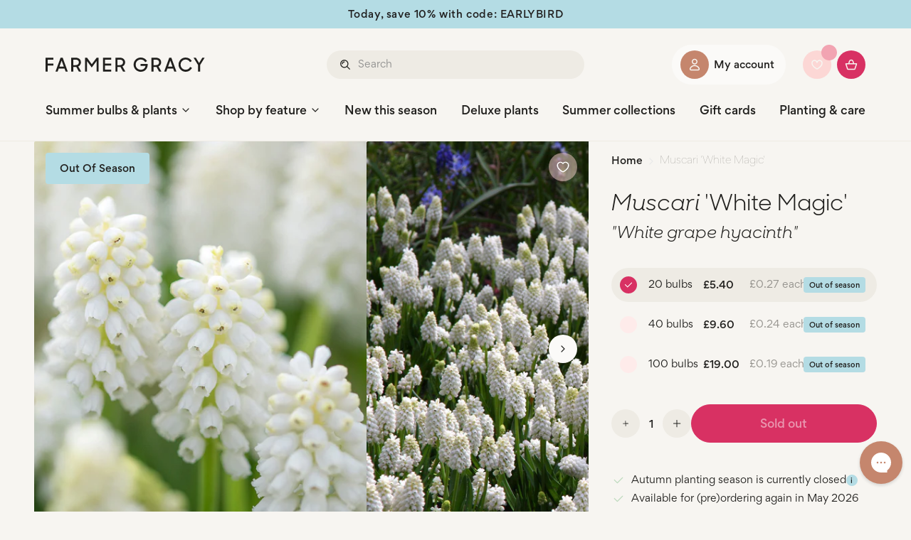

--- FILE ---
content_type: text/html; charset=UTF-8
request_url: https://api.reviews.co.uk/json-ld/company/snippet?store=farmer-gracy-flower-bulbs
body_size: 593
content:
{
	"@context" : "http://schema.org",
	"@type" : "LocalBusiness",
	"image" : "https://d19ayerf5ehaab.cloudfront.net/assets/store-36935/36935-logo-1638891966.jpg",
	"name" : "Farmer Gracy",
	"aggregateRating": {
		"@type" : "AggregateRating",
		"bestRating": "5",
		"ratingValue" : "4.7",
		"reviewCount" : "34883",
		"worstRating" : 1
	},
	"review": [
		{
			"@type": "Review",
			"author": {
				"@type": "Person",
				"name": "The"
			},
			"datePublished" : "2026-01-16 16:34:46",
			"description" : "The Best ever. I love Farmergracy.",
			"reviewRating": {
				"@type": "Rating",
				"bestRating" : "5",
				"ratingValue" : "5",
				"worstRating" : "1"
			}
		},		{
			"@type": "Review",
			"author": {
				"@type": "Person",
				"name": "&amp;amp;quot;Mark"
			},
			"datePublished" : "2025-12-27 10:36:03",
			"description" : "Great sized bulbs delivered as stated again. Great product, great service, highly recommended ",
			"reviewRating": {
				"@type": "Rating",
				"bestRating" : "5",
				"ratingValue" : "5",
				"worstRating" : "1"
			}
		},		{
			"@type": "Review",
			"author": {
				"@type": "Person",
				"name": "Stephen"
			},
			"datePublished" : "2025-12-26 10:57:19",
			"description" : "I’ve been buying for you for two years now and your product is absolutely excellent. I live in Kent and very chunky flint poor soil. Your plants always managed to come up and look absolutely wonderful. Thank you so much and Merry Christmas.",
			"reviewRating": {
				"@type": "Rating",
				"bestRating" : "5",
				"ratingValue" : "5",
				"worstRating" : "1"
			}
		},		{
			"@type": "Review",
			"author": {
				"@type": "Person",
				"name": "Elizabeth"
			},
			"datePublished" : "2025-12-23 17:43:05",
			"description" : "So pleased with my bulbs, the speed of the service, and delivery Price was good. Well bagged, and strong box. Very pleased indeed.",
			"reviewRating": {
				"@type": "Rating",
				"bestRating" : "5",
				"ratingValue" : "5",
				"worstRating" : "1"
			}
		},		{
			"@type": "Review",
			"author": {
				"@type": "Person",
				"name": "Liz"
			},
			"datePublished" : "2025-12-22 11:05:08",
			"description" : "I love Farmer Gracy, I've had plants and bulbs from them and they all show up on time and look fabulous during the year. When they arrive they are healthy and well packed. They are well werth every penny.",
			"reviewRating": {
				"@type": "Rating",
				"bestRating" : "5",
				"ratingValue" : "5",
				"worstRating" : "1"
			}
		}	]

		,"address":{
		"@type":"PostalAddress",
		"streetAddress":"Herenweg 436,\nNoordwijkerhout",
		"addressLocality":"South Holland",
		"postalcode":"2211 VJ"
	}
	
		,"telephone": "330 808 7304"
	}


--- FILE ---
content_type: text/css
request_url: https://www.farmergracy.co.uk/cdn/shop/t/126/assets/component-product-information.css?v=113420267192457061011768486056
body_size: -427
content:
.information{margin:0}@media screen and (min-width:1200px){.information__title{font-size:1.125rem;line-height:2rem}}.information__target{height:11.25rem}.information__item{border-bottom:1px solid var(--color-black-10);padding:.5rem 0}.information__item__title{font-size:.875rem;line-height:1.25rem}@media screen and (min-width:1024px){.information__item__title{font-size:1rem;line-height:1.5rem}}.information__item__content{font-size:.75rem;line-height:1.25rem}@media screen and (min-width:1024px){.information__item__content{font-size:.875rem;line-height:1.5rem}}

--- FILE ---
content_type: text/css
request_url: https://www.farmergracy.co.uk/cdn/shop/t/126/assets/component-variant-selector.css?v=7610670608649221141768486078
body_size: 46
content:
.variant-selector{display:block;position:relative}.variant-selector .label-medium{display:block;margin-bottom:.25rem}.variant-selector__list{margin:0}.variant-selector__list,.variant-selector__list-item{list-style:none;padding:0}.variant-selector__radio{display:none}.variant-selector__item{-webkit-box-align:center;-ms-flex-align:center;align-items:center;background-color:transparent;cursor:pointer;display:-webkit-box;display:-ms-flexbox;display:flex;-ms-flex-wrap:wrap;flex-wrap:wrap;gap:0 .5rem;position:relative;-webkit-transition:opacity var(--duration-short) ease-in-out;transition:opacity var(--duration-short) ease-in-out}.variant-selector__item--disabled{pointer-events:none}.variant-selector__item__radio{-webkit-box-flex:0;border-radius:50%;display:block;-ms-flex:0 0 1.5rem;flex:0 0 1.5rem;height:1.5rem;left:.75rem;position:absolute;top:50%;-webkit-transform:translateY(-50%);-ms-transform:translateY(-50%);transform:translateY(-50%);-webkit-transition:background var(--duration-short) ease-in-out;transition:background var(--duration-short) ease-in-out;width:1.5rem}.variant-selector__item__radio .icon{display:block;left:50%;opacity:0;position:absolute;top:50%;-webkit-transform:translate(-50%,-50%);-ms-transform:translate(-50%,-50%);transform:translate(-50%,-50%);-webkit-transition:opacity var(--duration-short) ease-in-out;transition:opacity var(--duration-short) ease-in-out}.variant-selector__item__title{-webkit-box-flex:1;-ms-flex:1 1 20%;flex:1 1 20%;font-size:.75rem;line-height:1.5rem;min-width:5.5rem;white-space:nowrap}@media screen and (min-width:1024px){.variant-selector__item__title{font-size:.875rem;min-width:5.75rem}}.variant-selector__item__info{-webkit-box-flex:1;-webkit-box-pack:start;-ms-flex-pack:start;-webkit-box-align:center;-ms-flex-align:center;align-items:center;display:-webkit-box;display:-ms-flexbox;display:flex;-ms-flex:1 1 50%;flex:1 1 50%;-ms-flex-wrap:nowrap;flex-wrap:nowrap;gap:0 .25rem;justify-content:flex-start;max-width:12.5rem;min-width:7.75rem}@media screen and (min-width:1024px){.variant-selector__item__info{gap:0 .5rem;min-width:9.75rem}}.variant-selector__item__price{-webkit-box-flex:1;-ms-flex:1 1 42%;flex:1 1 42%;font-family:var(--font-medium-family);font-size:.75rem;font-style:var(--font-medium-style);font-weight:var(--font-medium-weight);line-height:1.25rem}@media screen and (min-width:1024px){.variant-selector__item__price{font-size:.875rem;min-width:3.5rem}}.variant-selector__item__price .regular-price{display:inline;font-family:var(--font-regular-family);font-style:var(--font-regular-style);font-weight:var(--font-regular-weight)}.variant-selector__item__price--on-sale{-webkit-box-flex:1;-webkit-box-pack:start;-ms-flex-pack:start;-webkit-box-align:center;-ms-flex-align:center;align-items:center;display:-webkit-box;display:-ms-flexbox;display:flex;-ms-flex:1 1 100%;flex:1 1 100%;-ms-flex-wrap:wrap;flex-wrap:wrap;justify-content:flex-start}.variant-selector__item__price--on-sale .sale-price{-webkit-box-flex:1;-ms-flex:1 1 58%;flex:1 1 58%}.variant-selector__item__price--on-sale .regular-price{-webkit-box-flex:1;-ms-flex:1 1 42%;flex:1 1 42%}.variant-selector__item__piece-price{-webkit-box-flex:1;-ms-flex:1 1 58%;flex:1 1 58%;font-size:.75rem;line-height:1.25rem}@media screen and (min-width:1024px){.variant-selector__item__piece-price{font-size:.875rem;min-width:5.5rem}}.variant-selector__item__label{-ms-flex-item-align:center;align-self:center;-webkit-box-sizing:border-box;box-sizing:border-box;font-family:var(--font-medium-family);font-style:var(--font-medium-style);font-weight:var(--font-medium-weight);margin:0 0 0 1.5rem;min-width:-webkit-max-content;min-width:-moz-max-content;min-width:max-content;position:absolute;right:1rem;text-align:center;top:50%;-webkit-transform:translateY(-50%);-ms-transform:translateY(-50%);transform:translateY(-50%);width:3.5rem}.variant-selector__item--small .variant-selector__item__title{min-width:4.25rem}@media screen and (min-width:1024px){.variant-selector__item--small .variant-selector__item__title{min-width:4.5rem}}.variant-selector__item--big .variant-selector__item__title{-webkit-box-flex:1;-ms-flex:1 0 100%;flex:1 0 100%;margin-right:0;white-space:inherit}.variant-selector__item--big .variant-selector__item__info{-webkit-box-flex:1;-ms-flex:1 0 100%;flex:1 0 100%;-ms-flex-wrap:wrap;flex-wrap:wrap;max-width:none;min-width:0;min-width:auto}.variant-selector__item--big .variant-selector__item__piece-price,.variant-selector__item--big .variant-selector__item__price{-webkit-box-flex:0;-ms-flex:0 0 auto;flex:0 0 auto}.variant-selector__item--big .variant-selector__item__piece-price .current-price,.variant-selector__item--big .variant-selector__item__piece-price .sale-price,.variant-selector__item--big .variant-selector__item__price .current-price,.variant-selector__item--big .variant-selector__item__price .sale-price{margin-right:1rem}.variant-selector__item--big .variant-selector__item__price--on-sale{-webkit-box-flex:1;-ms-flex:1 1 100%;flex:1 1 100%}.variant-selector__item--big .variant-selector__item__price--on-sale .regular-price,.variant-selector__item--big .variant-selector__item__price--on-sale .sale-price{-webkit-box-flex:0;-ms-flex:0 0 auto;flex:0 0 auto}.variant-selector__radio:checked+.variant-selector__item .variant-selector__item__radio .icon{opacity:1}

--- FILE ---
content_type: text/css
request_url: https://www.farmergracy.co.uk/cdn/shop/t/126/assets/component-rte.css?v=63751032711136072651768486066
body_size: 99
content:
.rte cite,.rte dl,.rte figure,.rte form,.rte h1,.rte h2,.rte h3,.rte h4,.rte h5,.rte h6,.rte ol,.rte p,.rte q,.rte table,.rte ul{margin-bottom:1.5rem;margin-left:auto;margin-right:auto;max-width:var(--site-center-narrow);width:100%}@media screen and (min-width:768px){.rte cite,.rte dl,.rte figure,.rte form,.rte h1,.rte h2,.rte h3,.rte h4,.rte h5,.rte h6,.rte ol,.rte p,.rte q,.rte table,.rte ul{margin-bottom:2rem}}.rte cite:last-child,.rte dl:last-child,.rte figure:last-child,.rte form:last-child,.rte h1:last-child,.rte h2:last-child,.rte h3:last-child,.rte h4:last-child,.rte h5:last-child,.rte h6:last-child,.rte ol:last-child,.rte p:last-child,.rte q:last-child,.rte table:last-child,.rte ul:last-child{margin-bottom:0}.rte .h1,.rte .h2,.rte .h3,.rte .h4,.rte .h5,.rte .h6,.rte h1,.rte h2,.rte h3,.rte h4,.rte h5,.rte h6{margin-bottom:1.5rem;margin-top:2.5rem}@media screen and (min-width:768px){.rte .h1,.rte .h2,.rte .h3,.rte .h4,.rte .h5,.rte .h6,.rte h1,.rte h2,.rte h3,.rte h4,.rte h5,.rte h6{margin-bottom:2rem;margin-top:3.5rem}}.rte .h1 p,.rte .h2 p,.rte .h3 p,.rte .h4 p,.rte .h5 p,.rte .h6 p,.rte h1 p,.rte h2 p,.rte h3 p,.rte h4 p,.rte h5 p,.rte h6 p{font-size:inherit;font-weight:inherit;letter-spacing:inherit;line-height:inherit}.rte .h1:first-child,.rte .h2:first-child,.rte .h3:first-child,.rte .h4:first-child,.rte .h5:first-child,.rte .h6:first-child,.rte h1:first-child,.rte h2:first-child,.rte h3:first-child,.rte h4:first-child,.rte h5:first-child,.rte h6:first-child{margin-top:0}@media screen and (min-width:768px){.rte .h1:first-child,.rte .h2:first-child,.rte .h3:first-child,.rte .h4:first-child,.rte .h5:first-child,.rte .h6:first-child,.rte h1:first-child,.rte h2:first-child,.rte h3:first-child,.rte h4:first-child,.rte h5:first-child,.rte h6:first-child{margin-top:0}}.rte-subtitle{margin-top:2rem}.rte div{margin-top:var(--element-spacing)}.rte div:first-child{margin-top:0}.rte div+h2{margin-top:var(--element-spacing)}.rte iframe{display:block;margin:auto;max-width:100%}.rte table{table-layout:fixed}.rte img{height:auto;margin-bottom:calc(var(--element-spacing)*2);max-width:100%;overflow:hidden;vertical-align:bottom}@media screen and (min-width:768px){.rte img{margin-bottom:calc(var(--element-spacing)*2.5)}}.style--default .rte img{border-radius:.125rem}.style--sg .rte img{border-radius:.25rem;width:100%}.rte a:not(.button){color:var(--color-brand-primary);text-decoration:underline;text-decoration-thickness:.1rem;text-underline-offset:.3rem;-webkit-transition:text-decoration-thickness var(--duration-short) ease;transition:text-decoration-thickness var(--duration-short) ease}.rte a:not(.button):hover{color:var(--color-brand-primary-dark);text-decoration-thickness:.2rem}.rte .button--wrapper{margin-bottom:calc(var(--element-spacing)*2)}@media screen and (min-width:768px){.rte .button--wrapper{margin-bottom:calc(var(--element-spacing)*2.5)}}.rte .container--content-intro{font-family:var(--)}.rte blockquote{-webkit-box-sizing:border-box;box-sizing:border-box;margin-bottom:calc(var(--element-spacing)*2);margin-top:calc(var(--element-spacing)*2)}@media screen and (min-width:768px){.rte blockquote{margin-bottom:calc(var(--element-spacing)*2.5);margin-top:calc(var(--element-spacing)*2.5)}}.rte blockquote cite{display:block}.rte p{font-size:1rem;line-height:1.75rem}@media screen and (min-width:768px){.rte p{font-size:1.125rem;line-height:1.75rem}}.rte .h1,.rte h1{font-size:2.5rem;line-height:3.25rem}.rte .h2,.rte h2{font-size:2rem;line-height:3rem}.rte .h3,.rte h3{font-size:1.75rem;line-height:2.5rem}.rte .h4,.rte h4{font-size:1.5rem;line-height:2.25rem}.rte .h5,.rte h5{font-size:1.25rem;line-height:1.875rem}.rte .h6,.rte h6{font-size:1.125rem;line-height:1.75rem}.rte--xs cite,.rte--xs dl,.rte--xs figure,.rte--xs form,.rte--xs h1,.rte--xs h2,.rte--xs h3,.rte--xs h4,.rte--xs h5,.rte--xs h6,.rte--xs ol,.rte--xs p,.rte--xs q,.rte--xs table,.rte--xs ul{margin-bottom:1rem}@media screen and (min-width:768px){.rte--xs cite,.rte--xs dl,.rte--xs figure,.rte--xs form,.rte--xs h1,.rte--xs h2,.rte--xs h3,.rte--xs h4,.rte--xs h5,.rte--xs h6,.rte--xs ol,.rte--xs p,.rte--xs q,.rte--xs table,.rte--xs ul{margin-bottom:1rem}}.rte--xs cite:last-child,.rte--xs dl:last-child,.rte--xs figure:last-child,.rte--xs form:last-child,.rte--xs h1:last-child,.rte--xs h2:last-child,.rte--xs h3:last-child,.rte--xs h4:last-child,.rte--xs h5:last-child,.rte--xs h6:last-child,.rte--xs ol:last-child,.rte--xs p:last-child,.rte--xs q:last-child,.rte--xs table:last-child,.rte--xs ul:last-child{margin-bottom:0}.rte--xs .h1,.rte--xs .h2,.rte--xs .h3,.rte--xs .h4,.rte--xs .h5,.rte--xs .h6,.rte--xs h1,.rte--xs h2,.rte--xs h3,.rte--xs h4,.rte--xs h5,.rte--xs h6{margin-bottom:1rem;margin-top:0}@media screen and (min-width:768px){.rte--xs .h1,.rte--xs .h2,.rte--xs .h3,.rte--xs .h4,.rte--xs .h5,.rte--xs .h6,.rte--xs h1,.rte--xs h2,.rte--xs h3,.rte--xs h4,.rte--xs h5,.rte--xs h6{margin-bottom:1rem;margin-top:0}}.rte--xs .h1:first-child,.rte--xs .h2:first-child,.rte--xs .h3:first-child,.rte--xs .h4:first-child,.rte--xs .h5:first-child,.rte--xs .h6:first-child,.rte--xs h1:first-child,.rte--xs h2:first-child,.rte--xs h3:first-child,.rte--xs h4:first-child,.rte--xs h5:first-child,.rte--xs h6:first-child{margin-top:0}@media screen and (min-width:768px){.rte--xs .h1:first-child,.rte--xs .h2:first-child,.rte--xs .h3:first-child,.rte--xs .h4:first-child,.rte--xs .h5:first-child,.rte--xs .h6:first-child,.rte--xs h1:first-child,.rte--xs h2:first-child,.rte--xs h3:first-child,.rte--xs h4:first-child,.rte--xs h5:first-child,.rte--xs h6:first-child{margin-top:0}}.rte--xs blockquote{margin-bottom:1rem;margin-top:1rem}@media screen and (min-width:768px){.rte--xs blockquote{margin-bottom:1rem;margin-top:1rem}}.rte--xs blockquote cite{display:block}.rte--xs a{text-underline-offset:.1rem}.rte--xs p{font-size:.75rem;line-height:1.25rem}@media screen and (min-width:768px){.rte--xs p{font-size:.75rem;line-height:1.25rem}}.rte--xs .h1,.rte--xs h1{font-size:1.5rem;line-height:2rem}.rte--xs .h2,.rte--xs h2{font-size:1.25rem;line-height:1.75rem}.rte--xs .h3,.rte--xs h3{font-size:1.125rem;line-height:1.625rem}.rte--xs .h4,.rte--xs h4{font-size:1rem;line-height:1.5rem}.rte--xs .h5,.rte--xs h5{font-size:.875rem;line-height:1.375rem}.rte--xs .h6,.rte--xs h6{font-size:.75rem;line-height:1.25rem}

--- FILE ---
content_type: text/css
request_url: https://www.farmergracy.co.uk/cdn/shop/t/126/assets/component-accordion.css?v=86248516479714116931768486007
body_size: -433
content:
.accordion{border-bottom:.0625rem solid var(--color_background);border-top:.0625rem solid var(--color_background);margin-bottom:0}.accordion.focus-visible{outline:0}.accordion:focus-visible{outline:0}.accordion__title{word-wrap:break-word;display:inline-block;margin:0}.accordion__content{word-wrap:break-word;margin-bottom:1rem}.accordion__content img{height:auto;max-width:100%}.accordion summary{display:-webkit-box;display:-ms-flexbox;display:flex;line-height:1;padding:1rem 0;position:relative}.accordion summary .icon:not(.icon-minus):not(.icon-plus){margin-right:.5rem}.accordion summary .icon-caret{-webkit-transform:rotate(90deg);-ms-transform:rotate(90deg);transform:rotate(90deg)}.accordion summary .icon-minus{display:none}.accordion .summary__title{-webkit-box-flex:1;display:-webkit-box;display:-ms-flexbox;display:flex;-ms-flex:1;flex:1;margin-bottom:0}.accordion .icon-accordion{-ms-flex-item-align:center;fill:var(--color-brand-text);align-self:center;margin-right:.5rem;min-width:1.25rem}.accordion details[open] summary .icon-caret{-webkit-transform:rotate(270deg);-ms-transform:rotate(270deg);transform:rotate(270deg)}.accordion details[open] summary .icon-minus{display:block}.accordion details[open] summary .icon-plus{display:none}.accordion+.accordion{border-top:0;margin-top:0}

--- FILE ---
content_type: text/css
request_url: https://www.farmergracy.co.uk/cdn/shop/t/126/assets/section-main-product.css?v=20843460489596405201768486225
body_size: 1025
content:
.product-section>.site-center{max-width:calc(var(--site-center) + var(--site-side-spacing-md) + var(--site-side-spacing-md))}.product-section{position:relative;z-index:2}@media screen and (max-width:767px){.product-wrapper{padding-left:0;padding-right:0}.product-wrapper .breadcrumbs{padding:.5rem var(--site-side-spacing)}}.template-product-giftcard .product-wrapper{margin-bottom:var(--container-row-spacing)}@media screen and (min-width:768px){.template-product-giftcard .product-wrapper{margin-bottom:var(--container-row-spacing-md)}}.product-media{position:relative;z-index:5}@media screen and (min-width:768px){.product-media{margin-right:0}}.product-media__wrapper{position:relative}.product-media__columns{display:none}@media screen and (min-width:1024px){.product-media__columns{display:grid}}.product-media__slider{display:block;position:relative}.product-media__item{display:block;margin-bottom:1rem}.product-media__item--model{padding-bottom:100%;position:relative;width:100%}.product-media__item--model model-viewer{height:100%;position:absolute;width:100%}.product-media__item--video{padding-bottom:56.25%;position:relative;width:100%}.product-media__item--video video{height:100%;position:absolute;width:100%}.product-media__item--external-video{padding-bottom:56.25%;position:relative;width:100%}.product-media__item--external-video iframe{height:100%;position:absolute;width:100%}.product-media__item--youtube{background:var(--color-warm-gray-2);position:relative;width:100%}.product-media__info-label{word-wrap:break-word;background-color:var(--color-blue);border-radius:4px;bottom:1rem;-webkit-box-sizing:border-box;box-sizing:border-box;color:var(--color-black);display:inline-block;font-family:var(--font-medium-family);font-size:.75rem;font-style:var(--font-medium-style);font-weight:var(--font-medium-weight);left:1rem;margin:0;max-width:calc(100% - 32px);padding:.5rem .625rem .375rem;pointer-events:none;position:absolute;width:auto;z-index:10}@media screen and (min-width:768px){.product-media__info-label{bottom:1.375rem;font-size:.875rem;line-height:1.5rem;padding:.6875rem 1.25rem .5625rem}}.product-info-col{display:block;padding:0 var(--site-side-spacing);position:relative;z-index:10}@media screen and (min-width:768px){.product-info-col--sticky{position:-webkit-sticky;position:sticky;top:0;-webkit-transition:all .4s ease-in-out;transition:all .4s ease-in-out}.has-sticky-attention:not(.has-reveal-attention) .product-info-col--sticky{top:2.5rem}}.has-sticky-header .product-info-col--sticky.product-info-col--sticky-with-header{top:0}@media screen and (min-width:768px){.has-sticky-header .product-info-col--sticky.product-info-col--sticky-with-header{top:4.5rem}}@media screen and (min-width:1024px){.has-sticky-header .product-info-col--sticky.product-info-col--sticky-with-header{top:10rem}}@media screen and (min-width:768px){.has-sticky-header.has-sticky-attention .product-info-col--sticky.product-info-col--sticky-with-header{top:7rem}}@media screen and (min-width:1024px){.has-sticky-header.has-sticky-attention .product-info-col--sticky.product-info-col--sticky-with-header{top:12.5rem}}@media screen and (min-width:768px){.product-info-col{padding:1rem 0 0}}.product-info-col .breadcrumbs{margin-bottom:1.5rem}.product-info-col>collapsible-element:last-child,.product-info-col>div:last-child,.product-info-col>toggle-more:last-child{margin-bottom:0!important}.product-form{-ms-flex-wrap:wrap;flex-wrap:wrap;gap:0 .5rem;margin:0 0 2rem}.product-form__quantity{-webkit-box-flex:0;-ms-flex:0 0 7rem;flex:0 0 7rem;margin:0 0 .5rem}.product-form__quantity label{display:block;margin-bottom:.5rem}.product-form__quantity label.visibility-hidden{display:none}.product-form__wrapper{-webkit-box-flex:1;-ms-flex:1 1 auto;flex:1 1 auto;min-width:12.5rem}.product-form__buttons .swym-inject{display:none!important}.product-form__buttons .button{margin:0 0 .5rem;padding-left:.75rem;padding-right:.75rem}.product-form__buttons .button .icon{height:1.75rem;margin:-.1875rem .5rem 0 0;width:1.75rem}.product__title{margin:0 0 1rem;text-align:center}@media screen and (min-width:768px){.product__title{margin:0 0 2rem;text-align:left}}.product__heading{margin-bottom:.5rem}@media screen and (min-width:1200px){.product__heading{font-size:1rem;line-height:1.75rem}}.product__subtitle,.product__vendor{font-family:var(--font-label-italic-family)}.product__subtitle{margin:-1rem 0 1rem;text-align:center}@media screen and (min-width:768px){.product__subtitle{margin:-2rem 0 2rem;text-align:left}}.product__text{font-size:.875rem;line-height:1.375rem;margin:0 0 1rem}@media screen and (min-width:768px){.product__text{margin:0 0 2rem}}.product__price{font-family:var(--font-medium-family);font-style:var(--font-medium-style);font-weight:var(--font-medium-weight);margin:0 0 1rem}@media screen and (min-width:768px){.product__price{margin:0 0 2rem}}.product__variant-selector{display:block;margin:0 0 1rem}@media screen and (min-width:768px){.product__variant-selector{margin:0 0 2rem}}.product__variant-selector .label-medium{display:block;margin-bottom:.25rem}.product__variant-selector .product-form__input{margin-bottom:1rem}.product__variant-picker{display:block;margin:0 0 1rem}@media screen and (min-width:768px){.product__variant-picker{margin:0 0 2rem}}.product__variant-picker--select .select{-webkit-box-align:center;-ms-flex-align:center;align-items:center;background-color:var(--color-brand-primary-50);display:-webkit-box;display:-ms-flexbox;display:flex}.product__variant-picker--select .select .icon{position:absolute;right:.5rem;top:50%;-webkit-transform:translateY(-50%);-ms-transform:translateY(-50%);transform:translateY(-50%);-webkit-transform:translateY(-50%) rotate(90deg);-ms-transform:translateY(-50%) rotate(90deg);transform:translateY(-50%) rotate(90deg)}.product__variant-picker--buttons .product-form__input{border:none;margin:0 0 .75rem;padding:0}.product__variant-picker--buttons .product-form__input legend{margin:0 0 .25rem;padding:0}.product__description{font-family:var(--font-regular-family);font-size:.875rem;font-style:var(--font-regular-style);font-weight:var(--font-regular-weight);line-height:1.375rem;margin:3rem 0 1rem}@media screen and (min-width:768px){.product__description{margin:2rem 0}}.product__description__title{margin-bottom:.5rem}@media screen and (min-width:1200px){.product__description__title{font-size:1rem;line-height:1.75rem}}.product__description__target{height:9rem}@media screen and (min-width:1200px){.product__description__target{font-size:1rem;line-height:1.75rem}}.product__accordion{font-size:.875rem;line-height:1.375rem;margin-bottom:1rem}.product__usp{margin:0 0 1rem}@media screen and (min-width:768px){.product__usp{margin:0 0 2rem}}.product__usp+.product__usp{margin:-1rem 0 1rem}@media screen and (min-width:768px){.product__usp+.product__usp{margin:-2rem 0 2rem}}.product__fun-fact{background-color:var(--color-off-white);border-radius:.25rem;display:-webkit-box;display:-ms-flexbox;display:flex;gap:0 1rem;margin-top:2rem;padding:1rem}@media screen and (min-width:1024px){.product__fun-fact{gap:0 1.5rem;margin-top:3rem;padding:1.5rem}}.product__fun-fact__text{font-size:.75rem;line-height:1.25rem}@media screen and (min-width:1024px){.product__fun-fact__text{font-size:.875rem;line-height:1.375rem}}.product__collapsible{border-top:1px solid var(--color-black-10);margin:0 0 1rem}@media screen and (min-width:768px){.product__collapsible{margin:0 0 2rem}}.product__collapsible+.product__collapsible{border-top:0;margin:-1rem 0 1rem}@media screen and (min-width:768px){.product__collapsible+.product__collapsible{margin:-2rem 0 2rem}}.product__personal-message.field{display:block;margin:0 0 1rem}@media screen and (min-width:768px){.product__personal-message.field{margin:0 0 2rem}}.product__personal-message.field .product__personal-message__field{font-size:.875rem;line-height:1.5rem;min-height:10rem;padding:1rem}.product-recommendation-section{margin-top:2.5rem}@media screen and (min-width:768px){.product-recommendation-section{margin-top:3.5rem}}.product-collapsible{border-bottom:1px solid var(--color-black-10);display:block}.product-collapsible .container-content{max-width:40rem}.product-collapsible__title{margin-bottom:1.125rem}@media screen and (min-width:768px){.product-collapsible__title{margin-bottom:1rem}}.product-collapsible__item{border-bottom:1px solid var(--color-black-10)}.product-collapsible__heading{-webkit-appearance:none;-moz-appearance:none;appearance:none;background-color:transparent;border:none;display:block;margin:0;padding:.75rem 2rem .75rem 0;position:relative;text-align:left;width:100%}.collapsible-is-open .product-collapsible__heading{padding:.75rem 2rem .75rem 0}.product-collapsible__heading .icon{color:var(--color-craft);position:absolute;right:0;top:50%;-webkit-transform:translateY(-50%);-ms-transform:translateY(-50%);transform:translateY(-50%)}.product-collapsible__heading .icon-plus-big{display:block}.collapsible-is-open .product-collapsible__heading .icon-plus-big,.product-collapsible__heading .icon-minus{display:none}.collapsible-is-open .product-collapsible__heading .icon-minus{display:block}.product-collapsible__body{height:100%;max-height:0;overflow:hidden;-webkit-transition:max-height var(--duration-default) ease-out;transition:max-height var(--duration-default) ease-out}.collapsible-is-opened .product-collapsible__body{max-height:none}.product-collapsible__body .body-2{padding-bottom:1rem}@media screen and (min-width:768px){.product-collapsible__body .body-2{padding-bottom:1rem}}@media screen and (min-width:1200px){.product-collapsible__body .body-2{font-size:1rem;line-height:1.75rem}}#BIS_trigger{display:block;text-align:center}

--- FILE ---
content_type: text/css
request_url: https://www.farmergracy.co.uk/cdn/shop/t/126/assets/component-price.css?v=25527842679139896721768486049
body_size: -369
content:
.price{-webkit-box-align:center;-ms-flex-align:center;-webkit-box-orient:horizontal;-webkit-box-direction:normal;align-items:center;display:-webkit-box;display:-ms-flexbox;display:flex;-ms-flex-direction:row;flex-direction:row;-ms-flex-wrap:wrap;flex-wrap:wrap}@media screen and (min-width:768px){.price{margin-bottom:0}}.price--end{-webkit-box-pack:end;-ms-flex-pack:end;justify-content:flex-end}.price--compare{color:var(--color-brand-text-50)}.price__compare .price-item--regular,.price__regular .price-item--regular{font-family:var(--font-medium-family);font-style:var(--font-medium-style);font-weight:var(--font-medium-weight)}.price__sale{-webkit-box-orient:horizontal;-webkit-box-direction:normal;display:-webkit-box;display:-ms-flexbox;display:flex;-ms-flex-direction:row;flex-direction:row;-ms-flex-wrap:wrap;flex-wrap:wrap}.price__sale .price-item--regular{color:var(--color-craft)}.price__sale .price-item--sale{color:var(--color-black)}.color-scheme--primary .price__sale .price-item--sale{color:var(--color-white)}.price__sale .price__compare{margin-right:.5rem}.price dl{-webkit-box-orient:horizontal;-webkit-box-direction:normal;display:-webkit-box;display:-ms-flexbox;display:flex;-ms-flex-direction:row;flex-direction:row;-ms-flex-wrap:wrap;flex-wrap:wrap;margin:0}.price dd{margin:0}.price.price--unavailable{visibility:hidden}.price .price__last:last-of-type{margin:0}.ais-hit--price{font-family:var(--font-medium-family);font-style:var(--font-medium-style);font-weight:var(--font-medium-weight)}.ais-hit--price__striked{color:var(--color-craft);margin-right:.5rem}

--- FILE ---
content_type: text/css
request_url: https://www.farmergracy.co.uk/cdn/shop/t/126/assets/component-product-key-features.css?v=46309904597873310731768486057
body_size: -283
content:
@media screen and (min-width:1200px){.key-features__title{font-size:1.125rem;line-height:2rem}}.key-features__list{-ms-overflow-style:none;-webkit-overflow-scrolling:touch;display:-webkit-box;display:-ms-flexbox;display:flex;gap:.5rem;list-style:none;margin:0 calc(var(--site-side-spacing)*-1);overflow:auto;padding:0 var(--site-side-spacing);scroll-behavior:smooth;scrollbar-width:none}.key-features__list::-webkit-scrollbar{display:none}@media screen and (min-width:768px){.key-features__list{-ms-flex-wrap:wrap;flex-wrap:wrap;gap:1rem;margin:0 0 -2rem;max-width:51.25rem;padding:0}}@media screen and (min-width:1200px){.key-features__list{gap:1.75rem}}.key-features__item{-webkit-box-flex:0;-ms-flex:0 0 4.75rem;flex:0 0 4.75rem;max-width:4.75rem;text-align:center}@media screen and (min-width:768px){.key-features__item{-webkit-box-flex:1;-ms-flex:1 1 5.75rem;flex:1 1 5.75rem;max-width:5.75rem}}@media screen and (min-width:1200px){.key-features__item{-webkit-box-flex:1;-ms-flex:1 1 6.875rem;flex:1 1 6.875rem;max-width:6.875rem}}@media screen and (max-width:767px){.key-features__item:last-child{padding-right:1rem}}.key-features__item__visual{background-color:var(--color-brand-secondary);border-radius:50%;display:block;height:4.75rem;margin:0 auto;position:relative;width:4.75rem}.key-features__item__visual .img{left:50%;position:absolute;top:50%;-webkit-transform:translate(-50%,-50%);-ms-transform:translate(-50%,-50%);transform:translate(-50%,-50%);width:3.375rem}.key-features__item__visual .img--placeholder{width:5.5rem}@media screen and (min-width:1200px){.key-features__item__visual{height:5.75rem;width:5.75rem}.key-features__item__visual .img{width:4.125rem}.key-features__item__visual .img--placeholder{width:6.25rem}}.key-features__item__title{margin-top:.5rem}@media screen and (min-width:768px){.key-features__item__title{font-size:.875rem;line-height:1.5rem}}@media screen and (min-width:1200px){.key-features__item__title{font-size:1rem;line-height:1.75rem}}body.style--sg .key-features__item__visual{background-color:var(--color-yellow);border-radius:0;-webkit-mask-image:url(shape-sg.svg);mask-image:url(shape-sg.svg);-webkit-mask-position:center;mask-position:center;-webkit-mask-repeat:no-repeat;mask-repeat:no-repeat;-webkit-mask-size:100%;mask-size:100%}body.style--sg .key-features__item__title{font-size:.875rem;line-height:1.125rem}@media screen and (min-width:768px){body.style--sg .key-features__item__title{font-size:.875rem;line-height:1.125rem}}@media screen and (min-width:1200px){body.style--sg .key-features__item__title{font-size:1.125rem;line-height:1.5rem}}

--- FILE ---
content_type: text/css
request_url: https://www.farmergracy.co.uk/cdn/shop/t/126/assets/section-usps.css?v=7304281717328239091768486238
body_size: -780
content:
.usp-section .usp__slider{overflow-x:visible}.usp-section .usp__slider .swiper{overflow:visible}

--- FILE ---
content_type: text/css
request_url: https://www.farmergracy.co.uk/cdn/shop/t/126/assets/component-usp.css?v=126640392820206160751768486074
body_size: -422
content:
.usp-section{overflow:hidden;position:relative;z-index:1}@media screen and (max-width:767px){.usp-section .swiper-wrapper.has-pagination{padding-bottom:2rem}}@media screen and (min-width:768px){.usp-section .swiper-wrapper.has-pagination--md{padding-bottom:2rem}}.usp-section .swiper-pagination .swiper-pagination-bullet{background-color:var(--color-warm-gray-1)}.color-scheme--accent .usp-section .swiper-pagination .swiper-pagination-bullet{background-color:var(--color-off-white)}.usp-section .swiper-pagination .swiper-pagination-bullet:hover{background-color:var(--color-brand-primary-50)}.usp-section .swiper-pagination .swiper-pagination-bullet-active,.usp-section .swiper-pagination .swiper-pagination-bullet-active:hover{background-color:var(--color-brand-primary-dark)}.usp-section .color-scheme--accent .swiper-pagination .swiper-pagination-bullet{background-color:var(--color-off-white)}.usp-section .color-scheme--accent .swiper-pagination .swiper-pagination-bullet:hover{background-color:var(--color-brand-primary-50)}.usp-section .color-scheme--accent .swiper-pagination .swiper-pagination-bullet-active,.usp-section .color-scheme--accent .swiper-pagination .swiper-pagination-bullet-active:hover{background-color:var(--color-brand-primary-dark)}.usp-section .usp{-webkit-box-orient:vertical;-webkit-box-direction:normal;display:-webkit-box;display:-ms-flexbox;display:flex;-ms-flex-direction:column;flex-direction:column;gap:.5rem;text-align:center}.style--sg .usp-section .usp{padding:1rem 0}.usp-section .usp__icon,.usp-section .usp__image{display:block;max-width:10rem;text-align:center;width:100%}.style--default .usp-section .usp__icon,.style--default .usp-section .usp__image{margin:0 auto 1.5rem}@media screen and (min-width:1024px){.style--default .usp-section .usp__icon,.style--default .usp-section .usp__image{margin:0 auto 2rem}}.style--sg .usp-section .usp__icon,.style--sg .usp-section .usp__image{margin:0 auto .5rem}.usp-section .usp__icon svg,.usp-section .usp__image svg{height:auto;width:100%}.usp-section .usp__icon-inner{padding-bottom:100%;position:relative;width:100%}.usp-section .usp .icon{bottom:0;height:100%;left:0;position:absolute;right:0;top:0;width:100%}.usp-section .usp__title{max-width:13.75rem}.style--default .usp-section .usp__title{margin:1rem auto 0}.style--sg .usp-section .usp__title{margin:0 auto}.usp-section .usp__content{margin:0 auto;max-width:13.75rem}.usp-section .usp__content p{line-height:1.25rem}@media screen and (min-width:1024px){.usp-section .usp__content p{line-height:1.5rem}}.usp-section .usp__buttons{margin-top:1rem}

--- FILE ---
content_type: text/css
request_url: https://www.farmergracy.co.uk/cdn/shop/t/126/assets/section-footer.css?v=48901521874173213161768486214
body_size: 368
content:
.footer{background:var(--color-warm-gray-2);font-size:.875rem;padding-bottom:1rem;padding-top:8.5rem}@media screen and (min-width:768px){.footer{padding-bottom:2rem;padding-top:7rem}}@media screen and (max-width:767px){.footer>.is-grid{display:block}}@media screen and (min-width:768px){.footer>.is-grid{grid-column-gap:0;grid-template-areas:"menu menu menu support" "currency currency social social" "copyright copyright copyright copyright";grid-template-columns:3fr 3fr 3fr 3fr;grid-template-rows:auto 1fr auto}}@media screen and (min-width:1024px){.footer>.is-grid{grid-template-areas:"menu menu menu support" "currency currency social ." "copyright copyright copyright copyright"}}.footer__newsletter{grid-area:newsletter}.footer__menu{grid-area:menu}.footer__payment{grid-area:payment}.footer__social{grid-area:social}.footer__currency{grid-area:currency}.footer__support{grid-area:support}.footer__copyright{grid-area:copyright}@media screen and (min-width:768px){.footer__newsletter,.footer__social{justify-self:end;width:100%}}.footer__copyright{color:#666;font-size:.75rem;font-weight:400;line-height:1.25rem}@media screen and (min-width:768px){.footer__copyright{font-size:.875rem;line-height:1.5rem;text-align:center}.footer__newsletter{margin-bottom:calc(var(--element-spacing)*1.5)}}.footer__newsletter-title,.footer__newsletter-title:last-child{margin-bottom:.5rem}.footer__block{display:block}@media screen and (max-width:767px){.footer__block{margin-bottom:1.5rem}.footer__block.footer__newsletter{margin-bottom:2.5rem}}.footer .footer__localization{grid-area:currency}.footer .footer__title{margin-bottom:.5rem}@media screen and (min-width:768px){.footer .payment-icons{margin-top:1.5rem;padding-right:2rem}}.footer .payment-icons__item{height:100%}.footer .payment-icons__item:not(:last-child){margin-bottom:.25rem;margin-right:.25rem}@media screen and (min-width:768px){.footer .payment-icons__item:not(:last-child){margin-bottom:.5rem;margin-right:.5rem}}.footer .payment-icons .icon{width:2.125rem}.footer .social-links__link{display:block;-webkit-transition:-webkit-transform var(--duration-short) linear;transition:-webkit-transform var(--duration-short) linear;transition:transform var(--duration-short) linear;transition:transform var(--duration-short) linear,-webkit-transform var(--duration-short) linear}.footer .social-links__link:hover{-webkit-transform:scale(1.1);-ms-transform:scale(1.1);transform:scale(1.1)}.footer .social-links [fill=currentColor]{fill:var(--color-brand-tertiary)}.footer .social-links__item{height:100%}.footer .social-links__item:not(:last-child){margin-bottom:.5rem;margin-right:.5rem}@media screen and (min-width:768px){.footer .social-links__item:not(:last-child){margin-bottom:1rem;margin-right:1rem}}.footer .footer-newsletter__description{color:var(--color-brand-text-50);margin-bottom:.5rem}.footer .footer-newsletter__header{font-family:var(--font-medium-family);font-style:var(--font-medium-style);font-weight:var(--font-medium-weight);margin-bottom:.25rem}.footer .footer-newsletter__submit{margin-left:.375rem}.footer .footer-newsletter .field__input{background:var(--color-brand-background);border-color:var(--color-brand-background)}@media screen and (min-width:768px){.footer__support{margin-left:1rem}}.footer__support__header{font-family:var(--font-medium-family);font-style:var(--font-medium-style);font-weight:var(--font-medium-weight)}@media screen and (min-width:768px){.footer__support__header{margin:0;padding:0 1.125rem 1rem 0;pointer-events:none}}@media screen and (min-width:1024px){.footer__support__header{font-size:1rem;line-height:1.75rem}}.footer__support__image{margin-bottom:.5rem;max-width:17.5rem}.footer__support .img{margin:0}.footer__support__link{font-size:.875rem;font-weight:400;line-height:1.5625rem}.footer__support .icon{-webkit-box-flex:0;-ms-flex:0 0 1rem;flex:0 0 1rem;margin-left:.25rem}@media screen and (min-width:768px){.footer__social{-webkit-box-sizing:border-box;box-sizing:border-box;padding-left:.75rem}}.footer__payment{margin-bottom:1.5rem}.newsletter-form .field__input{background-color:var(--color-white)}.newsletter-form__message .icon{margin-right:.5rem}.footer-nav__item--level-1{margin-bottom:1.5rem}@media screen and (max-width:767px){.footer-nav__item--level-1:not(:last-child){margin-bottom:1.5rem}.footer-nav__item--level-1.footer-nav__item--is-open .footer-nav__link--level-1{margin-bottom:1rem}}@media screen and (max-width:767px) and (min-width:768px){.footer-nav__item--level-1.footer-nav__item--is-open .footer-nav__link--level-1{margin:0}}@media screen and (max-width:767px){.footer-nav__item--level-1.footer-nav__item--is-open .footer-nav__target--level-1,.js .collapsible .footer-nav__item--level-1.footer-nav__item--is-open .footer-nav__target--level-1{display:block}.footer-nav__item--level-1.footer-nav__item--is-open .footer-nav__link--level-1 .icon,.js .collapsible .footer-nav__item--level-1.footer-nav__item--is-open .footer-nav__link--level-1 .icon{-webkit-transform:rotate(-180deg);-ms-transform:rotate(-180deg);transform:rotate(-180deg)}}.footer-nav__item--level-2{color:#666}.footer-nav__item--level-2:not(:last-child){margin-bottom:.5rem}.footer-nav__item--level-2 .footer__menu--level-3{margin-top:.5rem}@media screen and (max-width:767px){.footer-nav__item--level-2:not(:last-child){margin-bottom:1rem}.footer-nav__item--level-2 .footer-nav__menu--level-3{margin-top:0}.footer-nav__item--level-2.footer-nav__item--is-open .footer-nav__target--level-2{display:block;margin-top:.5rem}.js .collapsible .footer-nav__item--level-2.footer-nav__item--is-open .footer-nav__target--level-2{display:block}.footer-nav__item--level-2.footer-nav__item--is-open .footer-nav__link--level-2 .icon,.js .collapsible .footer-nav__item--level-2.footer-nav__item--is-open .footer-nav__link--level-2 .icon{-webkit-transform:rotate(-180deg);-ms-transform:rotate(-180deg);transform:rotate(-180deg)}}.footer-nav__item--level-3{color:#666;position:relative}.footer-nav__item--level-3:not(:last-child){margin-bottom:.5rem}.footer-nav__item--level-3:before{content:"-";left:.25rem;position:absolute;top:.125rem}@media screen and (min-width:768px){.footer-nav__item [data-collapsible-target],.js .collapsible .footer-nav__item [data-collapsible-target]{display:block}}.footer-nav__link{-webkit-box-pack:justify;-ms-flex-pack:justify;color:inherit;display:block;font-family:var(--font-medium-family);font-size:.875rem;font-style:var(--font-medium-style);font-weight:var(--font-medium-weight);justify-content:space-between;text-decoration:none}.footer-nav__link:hover{text-decoration:underline}.footer-nav__link:hover .icon path{fill:var(--color-brand-primary)}@media screen and (min-width:768px){.footer-nav__link--level-1.list-menu__item{margin:0;padding:0 1.125rem 1.5rem 0;pointer-events:none}}@media screen and (min-width:1024px){.footer-nav__link--level-1.list-menu__item{font-size:1rem;line-height:1.75rem}}.footer-nav__link--level-2{padding:.25rem 0}.footer-nav__link--level-3{padding:.25rem 0 .25rem 1rem}@media screen and (min-width:768px){.footer-nav__link .icon{display:none}}

--- FILE ---
content_type: text/css
request_url: https://www.farmergracy.co.uk/cdn/shop/t/126/assets/component-cart-drawer.css?v=86603896747852972051768486015
body_size: 724
content:
.cart-drawer{bottom:0;display:block;max-width:25rem;overflow:auto;position:fixed;right:0;top:0;-webkit-transform:translateX(100%);-ms-transform:translateX(100%);transform:translateX(100%);-webkit-transition:all .3s ease;transition:all .3s ease;visibility:hidden;width:100%;z-index:var(--z-index-popover)}@media screen and (min-width:768px){.cart-drawer{max-width:23rem}}@media screen and (min-width:1024px){.cart-drawer{max-width:25rem}}.style--default .cart-drawer{background-color:var(--color-warm-gray-1);-webkit-box-shadow:4px 0 10px 10px rgba(0,0,0,.15);box-shadow:4px 0 10px 10px rgba(0,0,0,.15)}.style--sg .cart-drawer{background-color:var(--color-off-white);border-left:1px solid var(--color-warm-gray-2)}.cart-drawer-overlay{background-color:rgba(0,0,0,.4);bottom:0;display:block;left:0;opacity:0;position:fixed;right:0;top:0;-webkit-transition:all var(--duration-short) ease;transition:all var(--duration-short) ease;visibility:hidden;z-index:var(--z-index-offcanvas-backdrop)}.cart-drawer-is-open .cart-drawer-overlay{opacity:1;visibility:visible}.cart-drawer__inner{display:-webkit-box;display:-ms-flexbox;display:flex;min-height:100%;width:100%}.cart-drawer__inner cart-items{display:block;width:100%}.cart-drawer__form{-webkit-box-orient:vertical;-webkit-box-direction:normal;display:-webkit-box;display:-ms-flexbox;display:flex;-ms-flex-direction:column;flex-direction:column;-ms-flex-wrap:wrap;flex-wrap:wrap;max-width:100%;min-height:100%;position:relative}.cart-drawer-is-empty .cart-drawer__form{display:none}.cart-drawer__header{gap:1rem;left:0;position:-webkit-sticky;position:sticky;right:0;top:0;z-index:10}.style--default .cart-drawer__header{background-color:var(--color-warm-gray-1);-webkit-box-shadow:0 0 10px rgba(0,0,0,.15);box-shadow:0 0 10px rgba(0,0,0,.15);padding:1rem .75rem}@media screen and (min-width:768px){.style--default .cart-drawer__header{padding:1rem 1.25rem}}.style--sg .cart-drawer__header{background-color:var(--color-off-white);padding:1rem 1.5rem}@media screen and (min-width:768px){.style--sg .cart-drawer__header{padding:1rem 1.25rem}}.cart-drawer__header .button{color:var(--color-brand-link);display:-webkit-box;display:-ms-flexbox;display:flex}.cart-drawer__header .button:hover{color:var(--color-brand-link-hover)}.cart-drawer__header .button .icon{margin-left:0}.cart-drawer-is-empty .cart-drawer__header{display:none}.cart-drawer__header .swym-inject{display:none!important}.cart-drawer__title{font-size:1.25rem;gap:.5rem;line-height:1.875rem;margin-top:.125rem}.cart-drawer__bubble{-webkit-box-pack:center;-ms-flex-pack:center;-webkit-box-align:center;-ms-flex-align:center;align-items:center;background-color:var(--color-green);border-radius:100%;color:var(--color-off-white);display:-webkit-box;display:-ms-flexbox;display:flex;font-family:var(--font-medium-family);font-size:.75rem;font-style:var(--font-medium-style);font-weight:var(--font-medium-weight);height:1.25rem;justify-content:center;letter-spacing:.1rem;line-height:1.25rem;margin-top:-.25rem;padding:.125rem;text-indent:.125rem;width:1.25rem}.style--sg .cart-drawer__bubble{background-color:var(--color-green-30)}.cart-drawer__close{-webkit-appearance:none;-moz-appearance:none;appearance:none;border:none;cursor:pointer;display:block;-webkit-transition:background var(--duration-short) ease;transition:background var(--duration-short) ease}.style--default .cart-drawer__close{background:transparent;border-radius:50%;margin:-.25rem;padding:.5rem}.style--sg .cart-drawer__close{background-color:var(--color-warm-gray-1);border-radius:46%;margin:-.3125rem;padding:.625rem}.cart-drawer__close:hover{background-color:var(--color-warm-gray-2)}.cart-drawer__content{-webkit-box-sizing:border-box;box-sizing:border-box;width:100%}.style--default .cart-drawer__content{padding:1.5rem 1rem}@media screen and (min-width:768px){.style--default .cart-drawer__content{padding:1.5rem}}.style--sg .cart-drawer__content{padding:1.5rem}.cart-drawer-is-empty .cart-drawer__content{display:none}.cart-drawer__content.cart__items--disabled{opacity:.48;pointer-events:none}.cart-drawer__block{border-bottom:1px solid var(--color-black-10);margin-bottom:1.5rem;padding-bottom:1.5rem}.cart-drawer__footer{background-color:var(--color-warm-gray-1);border-top:1px solid var(--color-black-5);bottom:0;left:0;margin-top:auto;position:-webkit-sticky;position:sticky;right:0;z-index:1}.cart-drawer__footer--shadow{-webkit-box-shadow:0 0 10px rgba(0,0,0,.15);box-shadow:0 0 10px rgba(0,0,0,.15)}.cart-drawer-is-empty .cart-drawer__footer{display:none}.style--default .cart-drawer__footer{padding:1.5rem 1rem 0}@media screen and (min-width:768px){.style--default .cart-drawer__footer{padding:1.5rem 1.5rem 0}}.style--sg .cart-drawer__footer{padding:1rem 1.5rem 0}.cart-drawer-submit{-webkit-appearance:none;-moz-appearance:none;appearance:none;background-color:var(--color-brand-primary);border:none;color:var(--color-white);display:block;width:100%}.cart-drawer__totals{position:relative}.style--default .cart-drawer__totals{margin-bottom:.625rem}.style--sg .cart-drawer__totals{margin-bottom:.25rem}.cart-drawer__totals .loading-overlay__spinner{left:auto;right:0;width:auto}.cart-drawer__totals .loading-overlay:not(.hidden)+span{display:none}.cart-drawer__cart-error{color:var(--color-brand-negative)}.style--default .cart-drawer__cart-error{font-size:.875rem;margin:.5rem 0}.style--sg .cart-drawer__cart-error{font-size:.75rem;margin:0 0 .25rem}.cart-drawer__cart-error:empty{margin:0}.cart-drawer__tax-note{color:var(--color-brand-text-50)}.style--default .cart-drawer__tax-note{font-size:.875rem;margin:.5rem 0}.style--sg .cart-drawer__tax-note{font-size:.75rem;margin:0 0 .25rem}.cart-drawer__goto-cart-btn{margin-top:.5rem}.cart-drawer-item{border-bottom:1px solid var(--color-black-10);gap:1rem;grid-template-columns:5rem minmax(0,1fr);padding:1rem 0;position:relative}.cart-drawer-item:first-child{padding-top:0}.cart-drawer-item:last-child{margin-bottom:1.5rem}.cart-drawer-item__media{cursor:pointer}.style--default .cart-drawer-item__media .img{border-radius:.125rem}.style--sg .cart-drawer-item__media .img{border-radius:.25rem}.cart-drawer-item__title{padding-right:1.25rem}.cart-drawer-item__meta{margin-top:.25rem}.cart-drawer-item__error{color:var(--color-brand-negative);font-size:.75rem;line-height:inherit}.cart-drawer-item__error-text:empty{display:none}.cart-drawer-item__cart-remove-button{padding:0;position:absolute;right:0;top:0}.cart-drawer-item__cart-remove-button .icon{margin:0}.cart-drawer-item .price--compare{margin-left:.5rem}.cart-drawer-item .product-option{margin-top:.25rem}.cart-drawer-item .product-option dd{margin-left:0}.cart-drawer-item .product-option dt{margin-right:.25rem}.style--default .cart-drawer-item .quantity__input{width:1.75rem}.style--sg .cart-drawer-item .quantity__input{width:2rem}.cart-drawer-item__prices{-webkit-box-flex:1;-ms-flex:1 0 auto;flex:1 0 auto}.cart-drawer-item__error{margin:0}.cart-drawer-item__quantity{margin-top:.5rem}.cart-drawer__usp{background:var(--color-green);color:var(--colo-black);margin:1.5rem -1rem -1.5rem;padding:.5rem 1rem;text-align:center}.cart-drawer__usp--planet{background:var(--color-green-30)}@media screen and (min-width:768px){.cart-drawer__usp{margin-left:-1.5rem;margin-right:-1.5rem}}.cart-drawer__usp-planet-icon{display:-webkit-inline-box;display:-ms-inline-flexbox;display:inline-flex;height:.625rem;margin:0 .25rem;padding:0;width:.625rem}.cart-drawer__actions{margin-top:1.5rem}.style--default .cart-drawer__actions{margin-left:-1rem;margin-right:-1rem}@media screen and (min-width:768px){.style--default .cart-drawer__actions{margin-left:-1.5rem;margin-right:-1.5rem}}.style--sg .cart-drawer__actions{margin-left:-1.5rem;margin-right:-1.5rem}.cart-drawer__actions .button{border-radius:0;font-size:1rem;line-height:1.75rem;margin:0;padding:1.0625rem 1rem}.cart-drawer-is-open .cart-drawer{-webkit-transform:translateX(0);-ms-transform:translateX(0);transform:translateX(0);visibility:visible}.cart-drawer__warnings{-webkit-box-sizing:border-box;box-sizing:border-box;display:none;padding:6rem 0}.cart-drawer-is-empty .cart-drawer__warnings{-webkit-box-align:center;-ms-flex-align:center;-webkit-box-pack:center;-ms-flex-pack:center;-webkit-box-orient:vertical;-webkit-box-direction:normal;align-items:center;display:-webkit-box;display:-ms-flexbox;display:flex;-ms-flex-direction:column;flex-direction:column;justify-content:center;min-height:100vh}.cart-drawer__empty-text{display:none}.cart-drawer-is-empty .cart-drawer__empty-text{display:block}

--- FILE ---
content_type: text/css
request_url: https://www.farmergracy.co.uk/cdn/shop/t/126/assets/component-loading-overlay.css?v=112202540405375933591768486032
body_size: -359
content:
.loader__spinner,.loading-overlay__spinner{display:inline-block;left:50%;position:absolute;top:50%;-webkit-transform:translate(-50%,-50%);-ms-transform:translate(-50%,-50%);transform:translate(-50%,-50%);width:2rem;z-index:10}.loader:not(.hidden)+.totals,.loading-overlay:not(.hidden)+.totals{opacity:0}.loader .path,.loading-overlay .path{stroke-dasharray:280;stroke-dashoffset:0;stroke:var(--color-brand-text);-webkit-animation:dash 1.4s ease-in-out infinite;animation:dash 1.4s ease-in-out infinite;-webkit-transform-origin:center;-ms-transform-origin:center;transform-origin:center}@-webkit-keyframes dash{0%{stroke-dashoffset:280}50%{stroke-dashoffset:75;-webkit-transform:rotate(135deg);transform:rotate(135deg)}to{stroke-dashoffset:280;-webkit-transform:rotate(450deg);transform:rotate(450deg)}}@keyframes dash{0%{stroke-dashoffset:280}50%{stroke-dashoffset:75;-webkit-transform:rotate(135deg);transform:rotate(135deg)}to{stroke-dashoffset:280;-webkit-transform:rotate(450deg);transform:rotate(450deg)}}

--- FILE ---
content_type: text/css
request_url: https://www.farmergracy.co.uk/cdn/shop/t/126/assets/component-wishlist-trigger.css?v=162019178246530131261768486079
body_size: -4
content:
@-webkit-keyframes pulse{0%{-webkit-transform:scale(1);transform:scale(1)}50%{-webkit-transform:scale(1.25);transform:scale(1.25)}to{-webkit-transform:scale(1);transform:scale(1)}}@keyframes pulse{0%{-webkit-transform:scale(1);transform:scale(1)}50%{-webkit-transform:scale(1.25);transform:scale(1.25)}to{-webkit-transform:scale(1);transform:scale(1)}}.wishlist-trigger{stroke:var(--color-white);stroke-width:1.4px;-webkit-appearance:none;-moz-appearance:none;appearance:none;background-color:hsla(3,87%,91%,.5);border:0;border-radius:2rem;color:transparent;display:block;height:2rem;outline:0;padding:0;pointer-events:none;position:relative;-webkit-transition:background-color var(--duration-short) ease-in-out;transition:background-color var(--duration-short) ease-in-out;width:2rem}@media screen and (min-width:768px){.wishlist-trigger{border-radius:2.5rem;height:2.5rem;width:2.5rem}}.wishlist-trigger--custom,.wishlist-trigger.swym-loaded{pointer-events:all}html.no-touch .wishlist-trigger--custom:hover,html.no-touch .wishlist-trigger.swym-loaded:hover{stroke:var(--color-brand-primary);color:var(--color-brand-primary)}.wishlist-trigger--custom:active,.wishlist-trigger.swym-added:not(.swym-removing),.wishlist-trigger.swym-loaded:active{background-color:var(--color-brand-secondary)}.wishlist-trigger.swym-added:not(.swym-removing),.wishlist-trigger.swym-adding{stroke:var(--color-brand-primary);color:var(--color-brand-primary)}.wishlist-trigger.swym-adding .icon path{-webkit-animation:pulse var(--duration-long) 3;animation:pulse var(--duration-long) 3;-webkit-animation-timing-function:ease-in-out;animation-timing-function:ease-in-out;-webkit-transform-origin:center center;-ms-transform-origin:center center;transform-origin:center center}.product-card--default .wishlist-trigger{position:absolute;right:.5rem;top:.5rem}@media screen and (min-width:768px){.product-card--default .wishlist-trigger{right:1rem;top:1rem}}.product-card--small .wishlist-trigger{position:absolute;right:.5rem;top:.5rem}.product-media__wrapper .wishlist-trigger{border-radius:2.5rem;height:2.5rem;pointer-events:all;position:absolute;right:1rem;top:1rem;width:2.5rem;z-index:2}@media screen and (min-width:768px){.product-media__wrapper .wishlist-trigger{border-radius:3rem;height:3rem;width:3rem}}.wishlist-trigger .icon{height:1.25rem;left:50%;position:absolute;top:50%;-webkit-transform:translate3d(-50%,-50%,0);transform:translate3d(-50%,-50%,0);width:1.25rem}@media screen and (min-width:768px){.wishlist-trigger .icon{height:1.5rem;width:1.5rem}}#swym-plugin .swym-notifications-container{color:var(--color-black);left:auto;right:0;top:2rem;-webkit-transform:translateX(300px)!important;-ms-transform:translateX(300px)!important;transform:translateX(300px)!important;-webkit-transition:-webkit-transform .3s ease-in-out;transition:-webkit-transform .3s ease-in-out;transition:transform .3s ease-in-out;transition:transform .3s ease-in-out,-webkit-transform .3s ease-in-out}#swym-plugin .swym-notifications-container.swym-showing{-webkit-transform:translateX(0)!important;-ms-transform:translateX(0)!important;transform:translateX(0)!important}#swym-plugin .swym-notifications-container .swym-product-tile{background:var(--color-brand-secondary);padding:1rem 1rem 1rem 2rem}#swym-plugin .swym-notifications-container .swym-close-btn{color:var(--color-black)}#swym-plugin .swym-notifications-container .swym-image{display:none}#swym-plugin .swym-notifications-container .swym-details{color:var(--color-black);font-family:var(--font-family-base);font-size:.875rem;letter-spacing:0;line-height:1.25rem;padding:0}#swym-plugin .swym-notifications-container .swym-powered-by-text{display:none}#swym-plugin .swym-close-btn{left:.75rem;right:auto;top:.5rem}#swym-plugin .swym-notification-wishlist:active,#swym-plugin .swym-notification-wishlist:focus,#swym-plugin .swym-notification-wishlist:hover{cursor:pointer;text-decoration:none}#swym-plugin .swym-notification-wishlist .swym-close-btn{cursor:pointer;left:.75rem;position:absolute;right:auto;top:.5rem}#swym-plugin .swym-notification-wishlist .swym-close-btn svg{stroke:var(--color-black);height:1.125rem;margin-left:-.25rem;margin-top:.25rem;width:1.125rem}

--- FILE ---
content_type: text/css
request_url: https://www.farmergracy.co.uk/cdn/shop/t/126/assets/component-media-youtube.css?v=136119630313234981541768486035
body_size: -451
content:
.media-youtube{display:block;position:relative}.media-youtube__poster{-webkit-appearance:none;-moz-appearance:none;appearance:none;border:0;bottom:0;height:100%;left:0;margin:0;outline:0;padding:0;position:absolute;right:0;top:0;width:100%}.media-youtube__poster.is-inactive{opacity:0;pointer-events:none}.media-youtube__poster:hover .media-youtube__icon{color:var(--color-white);text-decoration:none;-webkit-transform:translate3d(-50%,-50%,0) scale(1.1);transform:translate3d(-50%,-50%,0) scale(1.1)}.media-youtube__icon{-webkit-appearance:none;-moz-appearance:none;appearance:none;background-color:transparent;border:none;color:var(--color-white);cursor:pointer;display:block;left:50%;margin:0;padding:0;position:absolute;top:50%;-webkit-transform:translate3d(-50%,-50%,0);transform:translate3d(-50%,-50%,0);-webkit-transition:all var(--duration-short) ease-in-out;transition:all var(--duration-short) ease-in-out;z-index:1}.media-youtube__icon:focus,.media-youtube__icon:hover{color:var(--color-white);-webkit-transform:translate3d(-50%,-50%,0) scale(1.1);transform:translate3d(-50%,-50%,0) scale(1.1)}.media-youtube__icon:active{color:var(--color-white);-webkit-transform:translate3d(-50%,-50%,0) scale(1);transform:translate3d(-50%,-50%,0) scale(1)}.media-youtube__icon .icon{height:5.5rem;width:5.5rem}.media-youtube__placeholder{opacity:0;padding-bottom:56.25%;pointer-events:none;position:absolute;top:50%;-webkit-transform:translateY(-50%);-ms-transform:translateY(-50%);transform:translateY(-50%);-webkit-transition:opacity var(--duration-long) ease-in-out;transition:opacity var(--duration-long) ease-in-out;width:100%}.media-youtube__placeholder iframe{height:100%;position:absolute;width:100%}.media-youtube__placeholder.is-active{opacity:1;pointer-events:all}

--- FILE ---
content_type: text/css
request_url: https://www.farmergracy.co.uk/cdn/shop/t/126/assets/section-product-details.css?v=140710026293312022621768486233
body_size: -573
content:
.product-details{margin-bottom:calc(var(--container-spacing)*2)}@media screen and (min-width:768px){.product-details{margin-bottom:calc(var(--container-spacing-md)*2)}}.product-details.is-grid{grid-row-gap:3rem}@media screen and (min-width:768px){.product-details.is-grid{grid-row-gap:5rem}}

--- FILE ---
content_type: text/css
request_url: https://www.farmergracy.co.uk/cdn/shop/t/126/assets/component-product-calendar.css?v=49159359532989398031768486053
body_size: -198
content:
@media screen and (min-width:768px){.product-calendar{padding-right:2rem}}@media screen and (min-width:1024px){.product-calendar{max-width:32.75rem;padding-right:0}}@media screen and (min-width:1200px){.product-calendar{max-width:41.375rem}}@media screen and (min-width:1358px){.product-calendar{max-width:50rem}}@media screen and (min-width:1200px){.product-calendar__title{font-size:1.125rem;line-height:2rem}}.product-calendar__holder{overflow:auto}@media screen and (max-width:767px){.product-calendar__holder{-ms-overflow-style:none;-webkit-overflow-scrolling:touch;margin:0 calc(var(--site-side-spacing)*-1) 1rem calc(var(--site-side-spacing)*-1);padding:0 var(--site-side-spacing);scroll-behavior:smooth;scrollbar-width:none}.product-calendar__holder::-webkit-scrollbar{display:none}}@media screen and (min-width:768px){.product-calendar__holder{-ms-flex-wrap:wrap;flex-wrap:wrap;margin:0 0 1rem;padding:0}}.product-calendar__table{border:none;border-spacing:0;text-align:center;width:100%}.product-calendar__table th{border:none;min-width:2.5rem;padding:.375rem 1rem;vertical-align:middle}.style--default .product-calendar__table th{background-color:var(--color-off-white)}.style--sg .product-calendar__table th{background-color:var(--color-warm-gray-1)}@media screen and (min-width:768px){.product-calendar__table th{min-width:0;min-width:auto;padding:.375rem .25rem}}@media screen and (min-width:1200px){.product-calendar__table th{font-size:1rem;line-height:1.75rem}}.product-calendar__table td{height:2.5rem}@media screen and (max-width:767px){.product-calendar__table{padding-right:1rem}}.style--default .product-calendar .flowering-item--active{background-color:var(--color-brand-secondary)}.style--sg .product-calendar .flowering-item--active{background-color:var(--color-blue)}.style--default .product-calendar .planting-item--active{background-color:var(--color-craft)}.style--sg .product-calendar .planting-item--active{background-color:var(--color-brand-secondary)}.product-calendar__list{display:-webkit-box;display:-ms-flexbox;display:flex;list-style:none;margin:0;padding:0}@media screen and (min-width:1200px){.product-calendar__list{font-size:1.125rem;line-height:1.75rem}}.product-calendar__item{-webkit-box-align:center;-ms-flex-align:center;align-items:center;display:-webkit-box;display:-ms-flexbox;display:flex;margin-right:1.5rem}.product-calendar__item:last-child{margin-right:0}.product-calendar__item:before{border-radius:1.25rem;content:"";display:block;height:1.25rem;margin-right:.5rem;width:1.25rem}.style--default .product-calendar__item--planting:before{background-color:var(--color-craft)}.style--default .product-calendar__item--flowering:before,.style--sg .product-calendar__item--planting:before{background-color:var(--color-brand-secondary)}.style--sg .product-calendar__item--flowering:before{background-color:var(--color-blue)}

--- FILE ---
content_type: text/css
request_url: https://www.farmergracy.co.uk/cdn/shop/t/126/assets/component-information-tabs.css?v=159595554522076499591768486029
body_size: -277
content:
.information-tabs__title{margin-bottom:1rem}@media screen and (min-width:1200px){.information-tabs__title{font-size:1.125rem;line-height:2rem}}.information-tabs__list{border-top:1px solid var(--color-warm-gray-2);list-style:none;margin:0;padding:0}.information-tabs__item{border-bottom:1px solid var(--color-warm-gray-2)}.information-tabs__button{-webkit-appearance:none;-moz-appearance:none;appearance:none;background-color:transparent;border:none;color:var(--color-black);cursor:pointer;display:block;font-size:.875rem;line-height:1.5rem;margin:0;outline:0;padding:.875rem 1.5rem .875rem 0;position:relative;text-align:left;width:100%}.information-tabs__button .icon-minus{opacity:0}@media screen and (min-width:1200px){.information-tabs__button{font-size:1rem;line-height:1.75rem}}.collapsible-is-open .information-tabs__button .icon-plus-big{opacity:0}.collapsible-is-open .information-tabs__button .icon-minus{opacity:1}.information-tabs__icon{color:var(--color-craft);position:absolute;right:0;top:50%;-webkit-transform:translateY(-50%);-ms-transform:translateY(-50%);transform:translateY(-50%)}.information-tabs__richtext{max-height:0;overflow:hidden;-webkit-transition:max-height .3s ease-out;transition:max-height .3s ease-out}.information-tabs__richtext .rte{padding-bottom:1rem}.information-tabs__richtext .rte,.information-tabs__richtext .rte li,.information-tabs__richtext .rte p{font-size:.75rem;line-height:1.25rem;width:auto}@media screen and (min-width:768px){.information-tabs__richtext .rte,.information-tabs__richtext .rte li,.information-tabs__richtext .rte p{font-size:.875rem;line-height:1.5rem}}.information-tabs__richtext ul{list-style:disc;padding-left:1.5rem;width:auto}.information-tabs__richtext ul:not(:last-child){margin-bottom:1rem}

--- FILE ---
content_type: text/css
request_url: https://www.farmergracy.co.uk/cdn/shop/t/126/assets/section-just-bought-notification.css?v=33795645215059934861768486222
body_size: -293
content:
.just-bought-notification{background-color:var(--color-white);border-radius:.125rem;bottom:1rem;-webkit-box-shadow:0 0 15px rgba(41,41,42,.1);box-shadow:0 0 15px rgba(41,41,42,.1);-webkit-box-sizing:border-box;box-sizing:border-box;display:-webkit-box;display:-ms-flexbox;display:flex;left:-25rem;max-width:22.5rem;opacity:0;pointer-events:none;position:fixed;-webkit-transition:opacity .4s ease-out,-webkit-transform .4s ease-out;transition:opacity .4s ease-out,-webkit-transform .4s ease-out;transition:opacity .4s ease-out,transform .4s ease-out;transition:opacity .4s ease-out,transform .4s ease-out,-webkit-transform .4s ease-out;width:calc(100% - 2rem);z-index:var(--z-index-modal)}.just-bought-notification--active{opacity:1;pointer-events:all;-webkit-transform:translateX(26rem);-ms-transform:translateX(26rem);transform:translateX(26rem)}.just-bought-notification__image{-webkit-box-flex:0;background-color:var(--color-white);-ms-flex:0 0 5.75rem;flex:0 0 5.75rem;min-height:100%}.just-bought-notification__image img{border-radius:.125rem 0 0 .125rem;-webkit-transition:opacity var(--duration-short) ease-out;transition:opacity var(--duration-short) ease-out}.just-bought-notification__info{-webkit-box-flex:1;-ms-flex:1 1 auto;flex:1 1 auto;padding:.5rem 2rem .5rem .75rem}.just-bought-notification__heading{color:var(--color-black-50);font-size:.75rem;line-height:1.125rem;margin:0 0 .25rem}.just-bought-notification__heading,.just-bought-notification__product{-webkit-line-clamp:2;-webkit-box-orient:vertical;display:-webkit-box;overflow:hidden;-webkit-transition:color var(--duration-short) ease-out;transition:color var(--duration-short) ease-out}.just-bought-notification__product{color:var(--color-black);font-size:.875rem;line-height:1.25rem;margin:0}.just-bought-notification__vendor{font-style:italic}.just-bought-notification__close{background:none;border:none;border-radius:0;color:var(--color-black);margin:0;outline:0;padding:.5rem;position:absolute;right:0;top:0;-webkit-transition:color var(--duration-short) ease-out;transition:color var(--duration-short) ease-out}.just-bought-notification__close:active,.just-bought-notification__close:focus,.just-bought-notification__close:hover{color:var(--color-craft)}.just-bought-notification:active,.just-bought-notification:focus,.just-bought-notification:hover{text-decoration:none}.just-bought-notification:active .just-bought-notification__heading,.just-bought-notification:active .just-bought-notification__product,.just-bought-notification:focus .just-bought-notification__heading,.just-bought-notification:focus .just-bought-notification__product,.just-bought-notification:hover .just-bought-notification__heading,.just-bought-notification:hover .just-bought-notification__product{color:var(--color-brand-primary)}.just-bought-notification:active .just-bought-notification__image img,.just-bought-notification:focus .just-bought-notification__image img,.just-bought-notification:hover .just-bought-notification__image img{opacity:.7}

--- FILE ---
content_type: image/svg+xml
request_url: https://www.farmergracy.co.uk/cdn/shop/files/Shade.svg?v=782100210131104672
body_size: -173
content:
<?xml version="1.0" encoding="utf-8"?>
<!-- Generator: Adobe Illustrator 22.1.0, SVG Export Plug-In . SVG Version: 6.00 Build 0)  -->
<svg version="1.1" id="Layer_1" xmlns="http://www.w3.org/2000/svg" xmlns:xlink="http://www.w3.org/1999/xlink" x="0px" y="0px"
	 viewBox="0 0 76 76" style="enable-background:new 0 0 76 76;" xml:space="preserve">
<style type="text/css">
	.st0{fill:#1D1D1B;}
</style>
<path class="st0" d="M60,32.8c-2.9-9.1-11.9-15.5-22-15.5c0,0,0,0,0,0c0,0,0,0,0,0c0,0,0,0,0,0c-10.1,0-19.1,6.4-22,15.5
	c-0.2,0.5,0.2,0.9,0.6,1c0.7,0.1,1.3,0.3,1.8,0.6v0c1.8,1.3,4.6,1.3,6.3,0c1.2-0.9,3.4-0.9,4.6,0c1.8,1.3,4.6,1.3,6.3,0
	c0.4-0.3,1-0.5,1.5-0.6v23.5h-5.1c-0.4,0-0.8,0.3-0.8,0.8s0.3,0.8,0.8,0.8h11.7c0.4,0,0.8-0.3,0.8-0.8s-0.3-0.8-0.8-0.8h-5.1V33.8
	c0.6,0.1,1.1,0.3,1.6,0.6c1.8,1.3,4.6,1.3,6.3,0c1.2-0.9,3.4-0.9,4.6,0c0.9,0.6,2,0.9,3.2,0.9c1.1,0,2.3-0.3,3.2-0.9
	c0.5-0.3,1.1-0.6,1.8-0.6C59.8,33.7,60.2,33.3,60,32.8z M19.3,33.2c-0.5-0.3-1-0.6-1.6-0.7c1.9-5.1,5.9-9.3,10.9-11.6
	c-3.5,2.9-6.3,7.3-7.9,12.9C20.1,33.6,19.7,33.4,19.3,33.2L19.3,33.2z M23.9,33.2c-0.5,0.3-1.1,0.5-1.7,0.6
	c2.5-7.9,7.3-13.3,13-14.7c-2,2.9-3.2,8.8-3.8,14.6c-0.4-0.1-0.8-0.3-1.2-0.5C28.5,31.9,25.7,31.9,23.9,33.2z M34.8,33.2
	c-0.5,0.4-1.2,0.6-1.9,0.6c0.9-9.4,3.2-15,5.1-15c0,0,0,0,0,0c1.9,0,4.2,5.6,5.1,15c-0.7-0.1-1.4-0.3-1.9-0.6
	C39.4,31.9,36.6,31.9,34.8,33.2z M45.8,33.2c-0.3,0.2-0.8,0.4-1.2,0.5c-0.5-5.8-1.7-11.7-3.8-14.6c5.7,1.4,10.5,6.8,13,14.7
	c-0.6-0.1-1.2-0.3-1.7-0.6C50.3,31.9,47.5,31.9,45.8,33.2z M56.7,33.2c-0.4,0.3-0.9,0.4-1.4,0.6c-1.7-5.5-4.5-10-7.9-12.9
	c5,2.3,9,6.5,10.9,11.6C57.7,32.6,57.2,32.8,56.7,33.2z"/>
</svg>


--- FILE ---
content_type: image/svg+xml
request_url: https://www.farmergracy.co.uk/cdn/shop/files/Scented.svg?v=2610163445283480068
body_size: -194
content:
<svg id="Layer_1" data-name="Layer 1" xmlns="http://www.w3.org/2000/svg" viewBox="0 0 76 76"><defs><style>.cls-1{fill:#1d1d1b;}</style></defs><path class="cls-1" d="M44.45,20.87a3.76,3.76,0,0,1,5.29,0,5.21,5.21,0,0,0,7.4,0,.75.75,0,0,0-1.06-1.06,3.82,3.82,0,0,1-5.28,0,5.25,5.25,0,0,0-7.41,0,.75.75,0,0,0,0,1.06A.75.75,0,0,0,44.45,20.87Z"/><path class="cls-1" d="M56.08,24.1a3.8,3.8,0,0,1-5.28,0,5.25,5.25,0,0,0-7.41,0,.75.75,0,0,0,0,1.06.74.74,0,0,0,1.06,0,3.76,3.76,0,0,1,5.29,0,5.21,5.21,0,0,0,7.4,0,.75.75,0,0,0-1.06-1.06Z"/><path class="cls-1" d="M56.08,28.4a3.82,3.82,0,0,1-5.28,0,5.24,5.24,0,0,0-7.41,0,.75.75,0,0,0,1.06,1.06,3.74,3.74,0,0,1,5.29,0,5.24,5.24,0,0,0,7.4,0,.75.75,0,0,0,0-1.06A.74.74,0,0,0,56.08,28.4Z"/><path class="cls-1" d="M40.1,41.24H31.22V39.47a10.27,10.27,0,0,0,9.52-10.23.76.76,0,0,0-.75-.75,10.24,10.24,0,0,0-8.77,5V29.9A6,6,0,0,0,36.4,24V18.83a.75.75,0,0,0-.75-.75,5.84,5.84,0,0,0-2.53.58,3.11,3.11,0,0,0-2.65-1.41h0a3.11,3.11,0,0,0-2.65,1.41,5.8,5.8,0,0,0-2.53-.58.76.76,0,0,0-.75.75V24a6,6,0,0,0,5.18,5.88v3.55a10.24,10.24,0,0,0-8.77-5,.76.76,0,0,0-.75.75,10.27,10.27,0,0,0,9.52,10.23v1.77H20.85a2.21,2.21,0,0,0-2.21,2.2v2.14a2.21,2.21,0,0,0,1.41,2.05l1.24,9.21a2.22,2.22,0,0,0,2.19,1.91h14a2.22,2.22,0,0,0,2.19-1.91l1.24-9.21a2.21,2.21,0,0,0,1.41-2.05V43.44A2.21,2.21,0,0,0,40.1,41.24ZM39.2,30A8.78,8.78,0,0,1,31.26,38,8.78,8.78,0,0,1,39.2,30ZM21.74,30A8.78,8.78,0,0,1,29.68,38,8.78,8.78,0,0,1,21.74,30Zm8.73-11.28a1.67,1.67,0,0,1,1.38.72,6,6,0,0,0-1.38,1.67,5.71,5.71,0,0,0-1.38-1.67A1.66,1.66,0,0,1,30.47,18.75ZM26,24V19.65A4.43,4.43,0,0,1,29.72,24a.75.75,0,0,0,1.5,0,4.44,4.44,0,0,1,3.68-4.37V24A4.43,4.43,0,0,1,26,24ZM40.8,45.58a.7.7,0,0,1-.7.7H23.51a.75.75,0,0,0,0,1.5H39.36l-1.2,8.86a.71.71,0,0,1-.7.61h-14a.71.71,0,0,1-.7-.61l-1.25-9.3A.78.78,0,0,0,21.6,47a.76.76,0,0,0-.75-.75.7.7,0,0,1-.71-.7V43.44a.7.7,0,0,1,.71-.7H40.1a.7.7,0,0,1,.7.7Z"/></svg>

--- FILE ---
content_type: text/javascript
request_url: https://www.farmergracy.co.uk/cdn/shop/t/126/assets/section-video-with-text.js?v=171337425500022349821768486239
body_size: -212
content:
(async()=>{if(!customElements.get("section-video-with-text")){const{Fancybox}=await import("./fancybox.esm-6f4b27d2.async.js");class VideoWithText extends HTMLElement{constructor(){super();this.fancybox();if(Shopify.designMode){this.handleDesignMode()}}fancybox(){Fancybox.bind("[data-fancybox]",{animated:false,showClass:false,mainClass:"image-zoom",...document.querySelector("body").classList.contains("style--sg")&&{Carousel:{Navigation:{nextTpl:`<svg width="24" height="24" viewBox="0 0 24 24" fill="none" xmlns="http://www.w3.org/2000/svg">\n                  <path d="M13.2931 6.70711C12.9026 6.31658 12.9026 5.68342 13.2931 5.29289C13.6837 4.90237 14.3168 4.90237 14.7074 5.29289L20.7073 11.2929C21.0979 11.6834 21.0979 12.3166 20.7073 12.7071L14.7074 18.7071C14.3168 19.0976 13.6837 19.0976 13.2931 18.7071C12.9026 18.3166 12.9026 17.6834 13.2931 17.2929L17.586 13H4.01103C3.45265 13 3 12.5523 3 12C3 11.4477 3.45265 11 4.01103 11H17.586L13.2931 6.70711Z" fill="currentColor"/>\n                </svg>`,prevTpl:`<svg width="24" height="24" viewBox="0 0 24 24" fill="none" xmlns="http://www.w3.org/2000/svg">\n                  <path d="M10.7071 6.70711C11.0976 6.31658 11.0976 5.68342 10.7071 5.29289C10.3166 4.90237 9.68342 4.90237 9.29289 5.29289L3.29289 11.2929C2.90237 11.6834 2.90237 12.3166 3.29289 12.7071L9.29289 18.7071C9.68342 19.0976 10.3166 19.0976 10.7071 18.7071C11.0976 18.3166 11.0976 17.6834 10.7071 17.2929L6.4142 13H19.9892C20.5476 13 21.0002 12.5523 21.0002 12C21.0002 11.4477 20.5476 11 19.9892 11H6.41423L10.7071 6.70711Z" fill="currentColor"/>\n                </svg>`}}}})}handleDesignMode(){window.addEventListener("shopify:section:load",(event=>{this.fancybox()}));window.addEventListener("shopify:block:select",(event=>{this.fancybox()}));window.addEventListener("shopify:block:deselect",(event=>{this.fancybox()}))}}customElements.define("section-video-with-text",VideoWithText)}})();
//# sourceMappingURL=section-video-with-text.js.map


--- FILE ---
content_type: text/javascript
request_url: https://www.farmergracy.co.uk/cdn/shop/t/126/assets/variants.js?v=164775388820137055501768486283
body_size: 677
content:
class VariantSelects extends HTMLElement{constructor(){super(),this.addEventListener("change",this.onVariantChange),document.addEventListener("scroll",this.handleStickyMobileBar),this.handleStickyMobileBar()}onVariantChange(){this.updateOptions(),this.updateMasterId(),this.toggleAddButton(!0,"",!1),this.currentVariant?(this.updateMedia(),this.updateURL(),this.updateVariantInput(),this.renderProductInfo(),this.dispatchVariantChange()):(this.toggleAddButton(!0,"",!0),this.setUnavailable()),this.updateStickyMobileBar()}updateOptions(){this.options=Array.from(this.querySelectorAll("select"),select=>select.value)}updateMasterId(){this.currentVariant=this.getVariantData().find(variant=>!variant.options.map((option,index)=>this.options[index]===option).includes(!1))}dispatchVariantChange(){document.dispatchEvent(new CustomEvent("variant-change",{bubbles:!0,variant:this.currentVariant,detail:{variant:this.currentVariant}}))}updateMedia(){if(!this.currentVariant||!this.currentVariant?.featured_media)return;const newMedia=document.querySelector(`[data-media-id="${this.dataset.section}-${this.currentVariant.featured_media.id}"]`);if(!newMedia)return;const parent=newMedia.parentElement;parent.prepend(newMedia),window.setTimeout(()=>{parent.scroll(0,0)})}updateURL(){this.currentVariant&&window.history.replaceState({},"",`${this.dataset.url}?variant=${this.currentVariant.id}`)}updateVariantInput(){document.querySelectorAll(`#product-form-${this.dataset.section}, #product-form-installment`).forEach(productForm=>{const input=productForm.querySelector('input[name="id"]');input.value=this.currentVariant.id,input.dispatchEvent(new Event("change",{bubbles:!0}))})}renderProductInfo(){fetch(`${this.dataset.url}?variant=${this.currentVariant.id}&section_id=${this.dataset.section}`).then(response=>response.text()).then(responseText=>{const id=`price-${this.dataset.section}`,html=new DOMParser().parseFromString(responseText,"text/html"),destination=document.getElementById(id),source=html.getElementById(id);source&&destination&&(destination.innerHTML=source.innerHTML),document.getElementById(`price-${this.dataset.section}`)?.classList.remove("visibility-hidden"),this.currentVariant&&this.toggleAddButton(!this.currentVariant.available,window.variantStrings.soldOut);const inventoryQtyDestination=document.querySelector(`#product-form-${this.dataset.section}`).querySelector('input[name="inventory_quantity"]'),inventoryQtySource=html.querySelector(`#product-form-${this.dataset.section}`).querySelector('input[name="inventory_quantity"]');inventoryQtyDestination.value=inventoryQtySource.value})}toggleAddButton(disable=!0,text,modifyClass=!0){const addButtons=document.getElementById(`product-form-${this.dataset.section}`)?.querySelectorAll('[name="add"]');addButtons&&(disable?(addButtons.forEach(addButton=>{addButton.setAttribute("disabled",!0)}),text&&addButtons.forEach(addButton=>{addButton.hasAttribute("data-product-sticky-button")?addButton.querySelector("span").textContent=text:addButton.querySelector(".text").textContent=text})):addButtons.forEach(addButton=>{addButton.removeAttribute("disabled"),addButton.hasAttribute("data-product-sticky-button")?addButton.querySelector("span").textContent=window.variantStrings.addPlus:addButton.querySelector(".text").textContent=window.variantStrings.addToCart}))}handleStickyMobileBar(){const productFormButtons=document.querySelector(".product-form__buttons"),remainingScrollHeight=productFormButtons.getBoundingClientRect().top+productFormButtons.clientHeight,newslettersPos=document.querySelector("#shopify-section-newsletter").offsetTop-window.outerHeight*.25;remainingScrollHeight<=0&&window.scrollY<=newslettersPos?(document.querySelector("[data-product-sticky-action]").classList.add("product-sticky-action--active"),document.querySelector("#cart-notification").classList.add("cart-notification--with-sticky-add-to-cart")):(document.querySelector("[data-product-sticky-action]").classList.remove("product-sticky-action--active"),document.querySelector("#cart-notification").classList.remove("cart-notification--with-sticky-add-to-cart"))}updateStickyMobileBar(){const parent=this.querySelector('input[name="id"]:checked').parentNode,parentData=parseJson(parent.dataset.variant);document.querySelector("[data-product-sticky-variant]").innerHTML=parentData.title,document.querySelector("[data-product-sticky-price]").innerHTML=`\u2014 ${parentData.price}`}setUnavailable(){const addButton=document.getElementById(`product-form-${this.dataset.section}`)?.querySelector('[name="add"]');addButton&&(addButton.textContent=window.variantStrings.unavailable,document.getElementById(`price-${this.dataset.section}`)?.classList.add("visibility-hidden"))}getVariantData(){return this.variantData=this.variantData||parseJson(this.querySelector('[type="application/json"]').textContent),this.variantData}}customElements.get("variant-selects")||customElements.define("variant-selects",VariantSelects);class VariantRadios extends VariantSelects{constructor(){super()}updateOptions(){const fieldsets=Array.from(this.querySelectorAll("fieldset"));this.options=fieldsets.map(fieldset=>Array.from(fieldset.querySelectorAll("input")).find(radio=>radio.checked).value)}}customElements.get("variant-radios")||customElements.define("variant-radios",VariantRadios);class VariantIdSelector extends VariantSelects{constructor(){super()}updateOptions(){this.querySelectorAll('input[name="id"]:checked')?.forEach(checkbox=>{checkbox.checked&&(this.id=checkbox.value)})}updateMasterId(){this.currentVariant=this.getVariantData().find(variant=>variant.id==this.id)}}customElements.get("variant-selector")||customElements.define("variant-id-selector",VariantIdSelector);class PersonalMessage extends HTMLElement{constructor(){super(),this.querySelector("textarea").addEventListener("keyup",this.onMessageChange)}onMessageChange(){document.querySelector("[data-personal-message-field]").value=this.value}}customElements.get("personal-message")||customElements.define("personal-message",PersonalMessage);
//# sourceMappingURL=/cdn/shop/t/126/assets/variants.js.map?v=164775388820137055501768486283


--- FILE ---
content_type: image/svg+xml
request_url: https://www.farmergracy.co.uk/cdn/shop/files/RHS.svg?v=10801337655137082240
body_size: -359
content:
<svg id="Layer_1" data-name="Layer 1" xmlns="http://www.w3.org/2000/svg" viewBox="0 0 76 76"><defs><style>.cls-1{fill:#1d1d1b;}</style></defs><path class="cls-1" d="M54.87,20.51H49.23V18a.76.76,0,0,0-.75-.75h-21a.76.76,0,0,0-.75.75v2.51H21.13a2.29,2.29,0,0,0-2.28,2.29v1.54c0,5.83,4,10.59,9,10.74A12.24,12.24,0,0,0,34,41.8l0,.05a5.37,5.37,0,0,1,1.59,3.84,5.43,5.43,0,0,1-5.42,5.42H27.82a2.48,2.48,0,0,0-2.48,2.47v2.69a2.49,2.49,0,0,0,2.48,2.48H48.18a2.49,2.49,0,0,0,2.48-2.48V53.58a2.48,2.48,0,0,0-2.48-2.47H45.84a5.43,5.43,0,0,1-5.42-5.42A5.37,5.37,0,0,1,42,41.85l0-.05a12.24,12.24,0,0,0,6.13-6.72c5-.15,9-4.91,9-10.74V22.8A2.29,2.29,0,0,0,54.87,20.51ZM20.35,24.34V22.8a.79.79,0,0,1,.78-.79h5.64v7.55a14.77,14.77,0,0,0,.54,4C23.41,33.09,20.35,29.13,20.35,24.34ZM35,18.75H41V29.13l-2.48-2.07a.76.76,0,0,0-1,0L35,29.13ZM48.18,52.61a1,1,0,0,1,1,1v2.69a1,1,0,0,1-1,1H27.82a1,1,0,0,1-1-1V53.58a1,1,0,0,1,1-1Zm-6.63-1.5h-7.1a6.91,6.91,0,0,0,2.63-5.42,6.82,6.82,0,0,0-.76-3.16,8.9,8.9,0,0,0,3.36,0,6.82,6.82,0,0,0-.76,3.16A6.91,6.91,0,0,0,41.55,51.11Zm6.18-21.55c0,6.41-4.37,11.63-9.73,11.63S28.27,36,28.27,29.56V18.75h5.27v12a.74.74,0,0,0,1.23.57L38,28.61l3.23,2.69a.74.74,0,0,0,.48.18.88.88,0,0,0,.32-.07.76.76,0,0,0,.43-.68v-12h5.27Zm7.92-5.22c0,4.79-3.06,8.75-7,9.2a14.77,14.77,0,0,0,.54-4V22h5.64a.79.79,0,0,1,.78.79Z"/></svg>

--- FILE ---
content_type: image/svg+xml
request_url: https://www.farmergracy.co.uk/cdn/shop/files/Paper.svg?v=17383778571692046681
body_size: -357
content:
<svg id="Layer_1" data-name="Layer 1" xmlns="http://www.w3.org/2000/svg" viewBox="0 0 76 76"><defs><style>.cls-1{fill:#1d1d1b;}</style></defs><path class="cls-1" d="M51.85,28A2.2,2.2,0,0,0,49.65,26H46.13v-.6a8.13,8.13,0,0,0-16.26,0V26H26.35A2.2,2.2,0,0,0,24.15,28L22.31,56.4a2.21,2.21,0,0,0,2.2,2.35h27a2.21,2.21,0,0,0,2.2-2.35ZM31.37,25.38a6.63,6.63,0,0,1,13.26,0V26H31.37ZM52,57a.73.73,0,0,1-.52.22h-27A.73.73,0,0,1,24,57a.74.74,0,0,1-.19-.53l1.84-28.36a.72.72,0,0,1,.71-.66h3.52v1.79a.75.75,0,0,0,1.5,0V27.48H44.63v1.79a.75.75,0,1,0,1.5,0V27.48h3.52a.72.72,0,0,1,.71.66L52.2,56.5A.74.74,0,0,1,52,57Z"/><path class="cls-1" d="M47.9,40.24l-3.37-.91h-.11a1.09,1.09,0,0,0-.18,0,.76.76,0,0,0-.5.29.91.91,0,0,0-.11.22.05.05,0,0,1,0,0l-.9,3.37a.75.75,0,0,0,.53.92.62.62,0,0,0,.19,0,.75.75,0,0,0,.72-.55L44.59,42l1.57,2.71a3.72,3.72,0,0,1-3.22,5.57H40.75a.75.75,0,0,0,0,1.5h2.19A5.22,5.22,0,0,0,47.46,44l-1.57-2.71,1.62.44a.76.76,0,0,0,.92-.53A.75.75,0,0,0,47.9,40.24Z"/><path class="cls-1" d="M38.53,50.5,36.06,48A.75.75,0,0,0,35,49.09l1.19,1.19H33.06a3.72,3.72,0,0,1-3.22-5.57l1.24-2.14a.76.76,0,0,0-.28-1,.75.75,0,0,0-1,.28L28.54,44a5.22,5.22,0,0,0,4.52,7.82h3.13L35,53A.75.75,0,0,0,35,54a.74.74,0,0,0,.53.22.73.73,0,0,0,.53-.22l2.47-2.47a.78.78,0,0,0,.16-.24.71.71,0,0,0,0-.57A.72.72,0,0,0,38.53,50.5Z"/><path class="cls-1" d="M30.94,40.25a.68.68,0,0,0,.12.24l.05.06a.64.64,0,0,0,.15.13l0,0h0a.74.74,0,0,0,.33.09.69.69,0,0,0,.2,0l3.37-.91a.75.75,0,0,0-.39-1.45l-1.62.44,1.56-2.71a3.73,3.73,0,0,1,6.44,0l1.23,2.14a.76.76,0,0,0,.65.38.75.75,0,0,0,.65-1.13L42.52,35.4a5.23,5.23,0,0,0-9,0l-1.56,2.72-.44-1.63a.76.76,0,0,0-.92-.53.75.75,0,0,0-.53.92Z"/></svg>

--- FILE ---
content_type: image/svg+xml
request_url: https://www.farmergracy.co.uk/cdn/shop/files/Fully_hardy.svg?v=6193013550133068239
body_size: -225
content:
<svg id="Layer_1" data-name="Layer 1" xmlns="http://www.w3.org/2000/svg" viewBox="0 0 76 76"><defs><style>.cls-1{fill:#1d1d1b;}</style></defs><path class="cls-1" d="M40.1,41.24H31.22V39.47a10.27,10.27,0,0,0,9.52-10.23.76.76,0,0,0-.75-.75,10.24,10.24,0,0,0-8.77,5V29.9A5.94,5.94,0,0,0,36.4,24V18.83a.75.75,0,0,0-.75-.75,5.84,5.84,0,0,0-2.53.58,3.11,3.11,0,0,0-2.65-1.41h0a3.11,3.11,0,0,0-2.65,1.41,5.8,5.8,0,0,0-2.53-.58.76.76,0,0,0-.75.75V24a5.94,5.94,0,0,0,5.18,5.88v3.55a10.24,10.24,0,0,0-8.77-5,.76.76,0,0,0-.75.75,10.27,10.27,0,0,0,9.52,10.23v1.77H20.85a2.21,2.21,0,0,0-2.21,2.2v2.14a2.21,2.21,0,0,0,1.41,2.05l1.24,9.21a2.22,2.22,0,0,0,2.19,1.91h14a2.22,2.22,0,0,0,2.19-1.91l1.24-9.21a2.21,2.21,0,0,0,1.41-2.05V43.44A2.21,2.21,0,0,0,40.1,41.24ZM39.2,30A8.78,8.78,0,0,1,31.26,38,8.78,8.78,0,0,1,39.2,30ZM21.74,30A8.78,8.78,0,0,1,29.68,38,8.78,8.78,0,0,1,21.74,30Zm8.73-11.28a1.67,1.67,0,0,1,1.38.72,6,6,0,0,0-1.38,1.67,5.71,5.71,0,0,0-1.38-1.67A1.66,1.66,0,0,1,30.47,18.75ZM26,24V19.65A4.44,4.44,0,0,1,29.72,24a.75.75,0,0,0,1.5,0,4.45,4.45,0,0,1,3.68-4.37V24A4.43,4.43,0,0,1,26,24ZM40.8,45.58a.7.7,0,0,1-.7.7H23.51a.75.75,0,0,0,0,1.5H39.36l-1.2,8.86a.71.71,0,0,1-.7.61h-14a.71.71,0,0,1-.7-.61l-1.25-9.3A.78.78,0,0,0,21.6,47a.76.76,0,0,0-.75-.75.7.7,0,0,1-.71-.7V43.44a.7.7,0,0,1,.71-.7H40.1a.7.7,0,0,1,.7.7Z"/><path class="cls-1" d="M56.86,19.64,50.37,17.3a.65.65,0,0,0-.51,0l-6.49,2.34a.74.74,0,0,0-.5.7c0,5.76,2.78,11,6.92,13a.72.72,0,0,0,.33.07.71.71,0,0,0,.32-.07c4.14-2,6.92-7.22,6.92-13A.74.74,0,0,0,56.86,19.64ZM44.38,20.87l5.74-2.07,1.77.64L45.38,26A15.82,15.82,0,0,1,44.38,20.87Zm2.49,7.94A14.64,14.64,0,0,1,46,27.42L53.45,20l1.64.59Zm3.25,3A8.84,8.84,0,0,1,47.82,30l8-7.95C55.32,26.38,53.17,30.14,50.12,31.8Z"/></svg>

--- FILE ---
content_type: text/javascript
request_url: https://www.farmergracy.co.uk/cdn/shop/t/126/assets/algolia-search.js?v=89973655239948473711768491241
body_size: 2403
content:
(async algolia=>{if(!customElements.get("algolia-predictive-search")){const waitForSharedUtils=()=>new Promise(resolve=>{window.AlgoliaSharedUtils?resolve(window.AlgoliaSharedUtils):setTimeout(()=>resolve(waitForSharedUtils()),50)}),AlgoliaSharedUtils=await waitForSharedUtils(),instantsearch=await AlgoliaSharedUtils.waitForInstantSearch();class AlgoliaPredictiveSearch extends HTMLElement{constructor(){if(super(),!window.AlgoliaPredictiveSearchInstance){if(window.AlgoliaPredictiveSearchInstance=this,!algolia||!algolia.config){this.showError("Algolia configuration not found");return}if(!algolia.externals||!algolia.externals.algoliasearch){this.showError("Algoliasearch not available");return}if(this.searchClient=algolia.externals.algoliasearch(algolia.config.app_id,algolia.config.search_api_key),this.viewAllProductsLabel=this.dataset?.viewAllProductsLabel||"See all products matching [html]",this.productsLabel=this.dataset?.productsLabel||"Products",this.blogLabel=this.dataset?.blogLabel||"Articles",this.plantCareLabel=this.dataset?.plantCareLabel||"Planting & Care",this.pagesLabel=this.dataset?.pagesLabel||"Pages",this.collectionLabel=this.dataset?.collectionLabel||"Collections",this.nothingFoundForTitle=this.dataset?.nothingFoundForTitle||"Nothing found for [html]",this.nothingFoundSubtitle=this.dataset?.nothingFoundSubtitle||"Try it again with a different term.",this.searchTimeout=null,this.minSearchLength=parseInt(this.dataset?.minSearchLength)||1,this.searchDelay=parseInt(this.dataset?.searchDelay)||300,this.maxResults=12,this.totalProductCount=0,!this.searchClient){this.showError("Failed to create search client");return}this.initializeSearch()}}initializeSearch(){const searchInputSelectors=["#algoliaAutocompleteInput","#HeaderDesktopSearchInModal","[data-search-input]"],allInputs=[];searchInputSelectors.forEach(selector=>{document.querySelectorAll(selector).forEach(input=>{allInputs.includes(input)||allInputs.push(input)})}),allInputs.length!==0&&(this.searchInputs=allInputs,this.currentQuery="",this.createResultsContainer(),this.searchInputs.forEach(input=>{this.addUnifiedEventListeners(input)}),this.addClearButtonHandler(),this.addGlobalFormHandler())}addUnifiedEventListeners(input){input.addEventListener("input",e=>{const query=e.target.value;this.currentQuery=query,this.searchInputs.forEach(otherInput=>{otherInput!==input&&(otherInput.value=query)});const searchResultsInput=document.querySelector(".ais-SearchBox-input");searchResultsInput&&searchResultsInput.value!==query&&(searchResultsInput.value=query),this.handleUnifiedSearch(query)}),input.addEventListener("focus",e=>{this.currentQuery.length>=this.minSearchLength?this.showResults():this.hideResults()}),input.addEventListener("keydown",e=>{e.key==="Enter"&&input.closest("form")&&(this.currentQuery&&(input.value=this.currentQuery),input.hasAttribute("name")||input.setAttribute("name","q"),input.value.trim()&&localStorage.setItem("algolia_search_query",input.value.trim()))}),input.addEventListener("blur",()=>{this.currentQuery.length>=this.minSearchLength?setTimeout(()=>{const headerSearch=document.querySelector(".header__search");headerSearch&&headerSearch.classList.contains("header__search--is-active")&&this.showResults()},200):this.hideResults()});const form=input.closest("form");form&&form.addEventListener("submit",e=>{const formInput=form.querySelector('input[name="q"]')||input;formInput&&this.currentQuery&&(formInput.value=this.currentQuery),formInput&&formInput.value.trim()&&(localStorage.setItem("algolia_search_query",formInput.value.trim()),formInput.hasAttribute("name")||formInput.setAttribute("name","q"))})}addGlobalFormHandler(){document.addEventListener("submit",e=>{const form=e.target;if(form&&form.matches("[data-search-form]")){const searchInput=form.querySelector('input[name="q"]')||form.querySelector("#algoliaAutocompleteInput");if(searchInput){const query=this.currentQuery||searchInput.value.trim();if(query){searchInput.value=query,searchInput.hasAttribute("name")||searchInput.setAttribute("name","q"),localStorage.setItem("algolia_search_query",query);const formAction=form.getAttribute("action");formAction&&formAction.includes("search")}}}})}addClearButtonHandler(){const searchModal=document.querySelector("[data-header-search] .search-modal"),clearButtons=document.querySelectorAll("[data-search-clear]"),searchInput=document.querySelector("[data-searchresults-input]"),modalInput=searchModal?.querySelector("[data-search-input]");clearButtons.forEach(clearButton=>clearButton?.addEventListener("click",e=>{this.searchInputs.forEach(input=>input.value=""),searchInput&&(searchInput.value="");const searchResultsInput=document.querySelector(".ais-SearchBox-input");searchResultsInput&&(searchResultsInput.value=""),this.currentQuery="",this.hideResults(),(modalInput||this.searchInputs[0])?.focus()}))}createResultsContainer(){let resultsContainer=document.querySelector(".algolia-predictive-search-results");if(!resultsContainer){resultsContainer=document.createElement("div"),resultsContainer.className="algolia-predictive-search-results",resultsContainer.style.display="none";const searchBar=document.querySelector(".search-modal")?.querySelector(".search-modal__bar"),form=this.querySelector("form"),insertAfter=searchBar||form;insertAfter?.parentNode?.insertBefore(resultsContainer,insertAfter.nextSibling)}this.resultsContainer=resultsContainer}handleUnifiedSearch(query){if(this.searchTimeout&&clearTimeout(this.searchTimeout),this.querySelector("[data-search-clear]")?.classList.toggle("hidden",query.length===0),query.length<this.minSearchLength){this.hideResults();return}this.searchTimeout=setTimeout(()=>this.performSearch(query),this.searchDelay)}async performSearch(query){try{if(!this.searchClient){this.showError("Search client not available");return}if(query.length<this.minSearchLength){this.hideResults();return}this.showLoading();const searchRequests=[];algolia.config.index_products&&searchRequests.push({indexName:`${algolia.config.index_prefix}products`,query,hitsPerPage:this.maxResults,distinct:!0,attributesToRetrieve:["*"],attributesToHighlight:["title","description"],highlightPreTag:"<mark>",highlightPostTag:"</mark>"}),algolia.config.index_collections&&searchRequests.push({indexName:`${algolia.config.index_prefix}collections`,query,hitsPerPage:8,distinct:!0,attributesToRetrieve:["*"],attributesToHighlight:["title","description"],highlightPreTag:"<mark>",highlightPostTag:"</mark>"}),algolia.config.index_articles&&searchRequests.push({indexName:`${algolia.config.index_prefix}articles`,query,hitsPerPage:4,distinct:!0,attributesToRetrieve:["*"],attributesToHighlight:["title","excerpt"],highlightPreTag:"<mark>",highlightPostTag:"</mark>"}),algolia.config.index_pages&&searchRequests.push({indexName:`${algolia.config.index_prefix}pages`,query,hitsPerPage:2,distinct:!0,attributesToRetrieve:["*"],attributesToHighlight:["title","content"],highlightPreTag:"<mark>",highlightPostTag:"</mark>"});const results=await this.searchClient.search(searchRequests),processedResults={products:results.results?.[0]?.hits||[],collections:results.results?.[1]?.hits||[],articles:(results.results?.[2]?.hits||[]).filter(article=>article.blog?.handle!=="planting-care"),plantCare:(results.results?.[2]?.hits||[]).filter(article=>article.blog?.handle==="planting-care"),pages:results.results?.[3]?.hits||[]};this.totalProductCount=results.results?.[0]?.nbHits||0,this.displayResults(processedResults,query)}catch{this.showError("Search failed. Please try again.")}}displayResults(results,query){const{products,collections,articles,plantCare,pages}=results;if(!(products.length>0||collections.length>0||articles.length>0||pages.length>0)){this.showNoResults(query);return}let resultsHTML='<div class="algolia-predictive-search-results__inner aa-columns-container aa-with-articles aa-with-collections aa-with-footer aa-without-powered-by aa-with-products aa-with-pages">';[...collections,...articles,...pages,...plantCare].length>0&&(resultsHTML+='<div class="algolia-sidebar">',collections.length>0&&(resultsHTML+=this.renderCollectionResults(collections)),plantCare.length>0&&(resultsHTML+=this.renderPlantCareArticleResults(plantCare)),articles.length>0&&(resultsHTML+=this.renderArticleResults(articles)),pages.length>0&&(resultsHTML+=this.renderPageResults(pages)),resultsHTML+="</div>"),products.length>0&&(resultsHTML+='<div class="algolia-products">',resultsHTML+=this.renderProductResults(products,query),resultsHTML+="</div>"),resultsHTML+="</div>",this.resultsContainer.innerHTML=resultsHTML;const seeAllLink=this.resultsContainer.querySelector(".algolia-products-footer a");seeAllLink&&seeAllLink.addEventListener("click",e=>{e.preventDefault();const currentQuery=this.currentQuery||query,searchUrl=`/search?q=${encodeURIComponent(currentQuery)}&type=product`;window.location.href=searchUrl}),this.showResults()}renderCollectionResults(collections){let html='<div class="algolia-section">';return html+=`<p class="algolia-section-title">${this.collectionLabel}</p>`,html+='<ul class="algolia-list">',collections.forEach(collection=>{const url=collection.url||`/collections/${collection.handle}`;html+="<li>",html+=`<a href="${url}" title="${collection.title}">`,html+=this.highlightText(collection.title,collection._highlightResult?.title?.value),html+="</a></li>"}),html+="</ul></div>",html}renderPageResults(pages){let html='<div class="algolia-section">';return html+=`<p class="algolia-section-title">${this.pagesLabel}</p>`,html+='<ul class="algolia-list">',pages.forEach(page=>{const url=page.url||`/${page.handle}`;html+="<li>",html+=`<a href="${url}" title="${page.title}">`,html+=this.highlightText(page.title,page._highlightResult?.title?.value),html+="</a></li>"}),html+="</ul></div>",html}renderArticleResults(articles){let html='<div class="algolia-section">';return html+=`<p class="algolia-section-title">${this.blogLabel}</p>`,html+='<ul class="algolia-list">',articles.forEach(article=>{const url=article.url||`/blogs/${article.blog.handle}/${article.handle}`;html+="<li>",html+=`<a href="${url}" title="${article.title}">`,html+=this.highlightText(article.title,article._highlightResult?.title?.value),html+="</a></li>"}),html+="</ul></div>",html}renderPlantCareArticleResults(articles){let html='<div class="algolia-section">';return html+=`<p class="algolia-section-title">${this.plantCareLabel}</p>`,html+='<ul class="algolia-list">',articles.forEach(article=>{const url=article.url||`/blogs/${article.blog.handle}/${article.handle}`,title2=article?.meta?.plantcare?.title||article.title,highlightedTitle=this.customHighlightText(title2,article._highlightResult?.title?.value);html+="<li>",html+=`<a href="${url}" title="${title2}">`,html+=highlightedTitle,html+="</a></li>"}),html+="</ul></div>",html}renderProductResults(products,query){let html='<div class="algolia-products-section">';return html+=`<p class="algolia-section-title">${this.productsLabel}</p>`,html+='<div class="algolia-products-grid">',products.forEach(product=>{const url=product.url||`/products/${product.handle}`,image=product.image||product.featured_image||"/assets/no-image.gif",rawPrice=product.price,rawCompareAtPrice=product.compare_at_price,isOnSale=rawCompareAtPrice&&rawCompareAtPrice>0&&rawCompareAtPrice>rawPrice,price=AlgoliaSharedUtils.formatPrice(rawPrice,{},this),compareAtPrice=isOnSale?AlgoliaSharedUtils.formatPrice(rawCompareAtPrice,{},this):null;if(html+='<div class="algolia-product-item">',html+=`<a href="${url}" title="${product.title}">`,html+='<div class="algolia-product-image">',image&&!image.includes("/assets/")){const baseImageUrl=image.split("?")[0],optimizedImage=`${baseImageUrl}?width=55&height=68&crop=center`,optimizedImage2x=`${baseImageUrl}?width=110&height=138&crop=center`;html+=`<img src="${optimizedImage}" srcset="${optimizedImage} 1x, ${optimizedImage2x} 2x" alt="${product.title}" loading="eager">`}else html+=`<img src="${image}" alt="${product.title}" loading="eager">`;html+="</div>",html+='<div class="algolia-product-info">',html+=`<div class="algolia-product-title">${this.highlightText(product.title,product._highlightResult?.title?.value)}</div>`,html+='<div class="algolia-product-price">',isOnSale?(html+=`<span class="algolia-product-price-compare">${compareAtPrice}</span>`,html+=`<span class="algolia-product-price-sale">${price}</span>`):html+=`<span class="algolia-product-price-regular">${price}</span>`,html+="</div>",html+="</div>",html+="</a>",html+="</div>"}),html+="</div>",html+='<div class="algolia-products-footer">',html+=`<a href="/search?q=${encodeURIComponent(this.currentQuery||query)}&type=product">`,html+=`${this.viewAllProductsLabel.replace(/\[html\]|{{ html }}/g,`'${this.currentQuery||query}'`)} (${this.totalProductCount})`,html+="</a>",html+="</div>",html+="</div>",html}customHighlightText(text,highlightedText){if(!highlightedText)return title;const textToHighlight=highlightedText.replace(/<[^>]*>?/g,"");return text.replace(textToHighlight,highlightedText)}highlightText(text,highlightedText){return highlightedText||text}showResults(){this.resultsContainer&&(this.resultsContainer.style.display="block");const headerSearch=document.querySelector(".header__search");headerSearch?.classList.contains("header__search--is-active")||headerSearch?.classList.add("header__search--is-active")}hideResults(){this.resultsContainer&&(this.resultsContainer.style.display="none",this.resultsContainer.innerHTML="")}showLoading(){this.resultsContainer.innerHTML=`
          <div class="algolia-predictive-search-results__inner">
            <div class="is-col-12 center">
              <p>Searching...</p>
            </div>
          </div>
        `,this.showResults()}showNoResults(query){this.resultsContainer.innerHTML=`
          <div class="algolia-predictive-search-results__inner">
            <div class="is-col-12 center">
              <p>${this.nothingFoundForTitle.replace(/\[html\]|{{ html }}/g,`${query}`)}</p>

              <p>${this.nothingFoundSubtitle}</p>
            </div>
          </div>
        `,this.showResults()}showError(message){this.resultsContainer.innerHTML=`
          <div class="algolia-predictive-search-results__inner">
            <div class="is-col-12 center">
              <p>${message}</p>
            </div>
          </div>
        `,this.showResults()}}window.AlgoliaPredictiveSearch=AlgoliaPredictiveSearch,customElements.define("algolia-predictive-search",AlgoliaPredictiveSearch)}})(window.algoliaShopify);
//# sourceMappingURL=/cdn/shop/t/126/assets/algolia-search.js.map?v=89973655239948473711768491241


--- FILE ---
content_type: text/javascript
request_url: https://www.farmergracy.co.uk/cdn/shop/t/126/assets/usp-slider.js?v=61116379637311539851768486281
body_size: -390
content:
(async()=>{if(!customElements.get("usp-slider-swiper")){const{default:Swiper,Navigation,Pagination,Scrollbar,Autoplay,Mousewheel}=await import("./swiper.esm-da447325.async.js");Swiper.use([Navigation,Pagination,Scrollbar,Autoplay,Mousewheel]);class HeroSwiper extends HTMLElement{constructor(){super();this.swiperElement=this.querySelector("[data-usp-slider-swiper]");this.swiperOptions={};if(this&&this.dataset&&this.dataset.options){const jsonOptions=parseJson(this.dataset.options);if(jsonOptions){this.swiperOptions={...this.swiperOptions,...jsonOptions}}}if(Shopify.designMode&&this.swiperElement){window.addEventListener("shopify:section:load",(()=>{this.swiperElement.update()}));window.addEventListener("shopify:block:select",(event=>{this.handleSectionEvents(event)}))}this.init()}init(){this.swiperElement=new Swiper(this.swiperElement,this.swiperOptions)}handleSectionEvents(event){this.swiperElement.slideTo(parseInt(event.target.dataset.swiperSlideIndex)+1)}}window.HeroSwiper=HeroSwiper;customElements.define("usp-slider-swiper",HeroSwiper)}})();
//# sourceMappingURL=usp-slider.js.map


--- FILE ---
content_type: text/javascript
request_url: https://www.farmergracy.co.uk/cdn/shop/t/126/assets/recommend.esm.browser-75cb510a.async.js
body_size: 3365
content:
function createBrowserLocalStorageCache(options){const namespaceKey=`algoliasearch-client-js-${options.key}`;let storage;const getStorage=()=>(storage===void 0&&(storage=options.localStorage||window.localStorage),storage),getNamespace=()=>JSON.parse(getStorage().getItem(namespaceKey)||"{}"),setNamespace=namespace=>{getStorage().setItem(namespaceKey,JSON.stringify(namespace))},removeOutdatedCacheItems=()=>{const timeToLive=options.timeToLive?options.timeToLive*1e3:null,namespace=getNamespace(),filteredNamespaceWithoutOldFormattedCacheItems=Object.fromEntries(Object.entries(namespace).filter(([,cacheItem])=>cacheItem.timestamp!==void 0));if(setNamespace(filteredNamespaceWithoutOldFormattedCacheItems),!timeToLive)return;const filteredNamespaceWithoutExpiredItems=Object.fromEntries(Object.entries(filteredNamespaceWithoutOldFormattedCacheItems).filter(([,cacheItem])=>{const currentTimestamp=new Date().getTime();return!(cacheItem.timestamp+timeToLive<currentTimestamp)}));setNamespace(filteredNamespaceWithoutExpiredItems)};return{get(key,defaultValue,events={miss:()=>Promise.resolve()}){return Promise.resolve().then(()=>{removeOutdatedCacheItems();const keyAsString=JSON.stringify(key);return getNamespace()[keyAsString]}).then(value=>Promise.all([value?value.value:defaultValue(),value!==void 0])).then(([value,exists])=>Promise.all([value,exists||events.miss(value)])).then(([value])=>value)},set(key,value){return Promise.resolve().then(()=>{const namespace=getNamespace();return namespace[JSON.stringify(key)]={timestamp:new Date().getTime(),value},getStorage().setItem(namespaceKey,JSON.stringify(namespace)),value})},delete(key){return Promise.resolve().then(()=>{const namespace=getNamespace();delete namespace[JSON.stringify(key)],getStorage().setItem(namespaceKey,JSON.stringify(namespace))})},clear(){return Promise.resolve().then(()=>{getStorage().removeItem(namespaceKey)})}}}function createFallbackableCache(options){const caches=[...options.caches],current=caches.shift();return current===void 0?createNullCache():{get(key,defaultValue,events={miss:()=>Promise.resolve()}){return current.get(key,defaultValue,events).catch(()=>createFallbackableCache({caches}).get(key,defaultValue,events))},set(key,value){return current.set(key,value).catch(()=>createFallbackableCache({caches}).set(key,value))},delete(key){return current.delete(key).catch(()=>createFallbackableCache({caches}).delete(key))},clear(){return current.clear().catch(()=>createFallbackableCache({caches}).clear())}}}function createNullCache(){return{get(_key,defaultValue,events={miss:()=>Promise.resolve()}){return defaultValue().then(result=>Promise.all([result,events.miss(result)])).then(([result])=>result)},set(_key,value){return Promise.resolve(value)},delete(_key){return Promise.resolve()},clear(){return Promise.resolve()}}}function createInMemoryCache(options={serializable:!0}){let cache={};return{get(key,defaultValue,events={miss:()=>Promise.resolve()}){const keyAsString=JSON.stringify(key);if(keyAsString in cache)return Promise.resolve(options.serializable?JSON.parse(cache[keyAsString]):cache[keyAsString]);const promise=defaultValue(),miss=events&&events.miss||(()=>Promise.resolve());return promise.then(value=>miss(value)).then(()=>promise)},set(key,value){return cache[JSON.stringify(key)]=options.serializable?JSON.stringify(value):value,Promise.resolve(value)},delete(key){return delete cache[JSON.stringify(key)],Promise.resolve()},clear(){return cache={},Promise.resolve()}}}function createAuth(authMode,appId,apiKey){const credentials={"x-algolia-api-key":apiKey,"x-algolia-application-id":appId};return{headers(){return authMode===AuthMode.WithinHeaders?credentials:{}},queryParameters(){return authMode===AuthMode.WithinQueryParameters?credentials:{}}}}function shuffle(array){let c=array.length-1;for(c;c>0;c--){const b=Math.floor(Math.random()*(c+1)),a=array[c];array[c]=array[b],array[b]=a}return array}function addMethods(base,methods){return methods&&Object.keys(methods).forEach(key=>{base[key]=methods[key](base)}),base}function encode(format,...args){let i=0;return format.replace(/%s/g,()=>encodeURIComponent(args[i++]))}const version="4.22.1",AuthMode={WithinQueryParameters:0,WithinHeaders:1},LogLevelEnum={Debug:1,Info:2,Error:3};function createConsoleLogger(logLevel){return{debug(message,args){return LogLevelEnum.Debug>=logLevel&&console.debug(message,args),Promise.resolve()},info(message,args){return LogLevelEnum.Info>=logLevel&&console.info(message,args),Promise.resolve()},error(message,args){return console.error(message,args),Promise.resolve()}}}function createBrowserXhrRequester(){return{send(request){return new Promise(resolve=>{const baseRequester=new XMLHttpRequest;baseRequester.open(request.method,request.url,!0),Object.keys(request.headers).forEach(key=>baseRequester.setRequestHeader(key,request.headers[key]));const createTimeout=(timeout,content)=>setTimeout(()=>{baseRequester.abort(),resolve({status:0,content,isTimedOut:!0})},timeout*1e3),connectTimeout=createTimeout(request.connectTimeout,"Connection timeout");let responseTimeout;baseRequester.onreadystatechange=()=>{baseRequester.readyState>baseRequester.OPENED&&responseTimeout===void 0&&(clearTimeout(connectTimeout),responseTimeout=createTimeout(request.responseTimeout,"Socket timeout"))},baseRequester.onerror=()=>{baseRequester.status===0&&(clearTimeout(connectTimeout),clearTimeout(responseTimeout),resolve({content:baseRequester.responseText||"Network request failed",status:baseRequester.status,isTimedOut:!1}))},baseRequester.onload=()=>{clearTimeout(connectTimeout),clearTimeout(responseTimeout),resolve({content:baseRequester.responseText,status:baseRequester.status,isTimedOut:!1})},baseRequester.send(request.data)})}}}function createMappedRequestOptions(requestOptions,timeout){const options=requestOptions||{},data=options.data||{};return Object.keys(options).forEach(key=>{["timeout","headers","queryParameters","data","cacheable"].indexOf(key)===-1&&(data[key]=options[key])}),{data:Object.entries(data).length>0?data:void 0,timeout:options.timeout||timeout,headers:options.headers||{},queryParameters:options.queryParameters||{},cacheable:options.cacheable}}const CallEnum={Read:1,Write:2,Any:3},HostStatusEnum={Up:1,Down:2,Timeouted:3},EXPIRATION_DELAY=120*1e3;function createStatefulHost(host,status=HostStatusEnum.Up){return{...host,status,lastUpdate:Date.now()}}function isStatefulHostUp(host){return host.status===HostStatusEnum.Up||Date.now()-host.lastUpdate>EXPIRATION_DELAY}function isStatefulHostTimeouted(host){return host.status===HostStatusEnum.Timeouted&&Date.now()-host.lastUpdate<=EXPIRATION_DELAY}function createStatelessHost(options){return typeof options=="string"?{protocol:"https",url:options,accept:CallEnum.Any}:{protocol:options.protocol||"https",url:options.url,accept:options.accept||CallEnum.Any}}const MethodEnum={Delete:"DELETE",Get:"GET",Post:"POST",Put:"PUT"};function createRetryableOptions(hostsCache,statelessHosts){return Promise.all(statelessHosts.map(statelessHost=>hostsCache.get(statelessHost,()=>Promise.resolve(createStatefulHost(statelessHost))))).then(statefulHosts=>{const hostsUp=statefulHosts.filter(host=>isStatefulHostUp(host)),hostsTimeouted=statefulHosts.filter(host=>isStatefulHostTimeouted(host)),hostsAvailable=[...hostsUp,...hostsTimeouted],statelessHostsAvailable=hostsAvailable.length>0?hostsAvailable.map(host=>createStatelessHost(host)):statelessHosts;return{getTimeout(timeoutsCount,baseTimeout){return(hostsTimeouted.length===0&&timeoutsCount===0?1:hostsTimeouted.length+3+timeoutsCount)*baseTimeout},statelessHosts:statelessHostsAvailable}})}const isNetworkError=({isTimedOut,status})=>!isTimedOut&&~~status===0,isRetryable=response=>{const status=response.status;return response.isTimedOut||isNetworkError(response)||~~(status/100)!==2&&~~(status/100)!==4},isSuccess=({status})=>~~(status/100)===2,retryDecision=(response,outcomes)=>isRetryable(response)?outcomes.onRetry(response):isSuccess(response)?outcomes.onSuccess(response):outcomes.onFail(response);function retryableRequest(transporter,statelessHosts,request,requestOptions){const stackTrace=[],data=serializeData(request,requestOptions),headers=serializeHeaders(transporter,requestOptions),method=request.method,dataQueryParameters=request.method!==MethodEnum.Get?{}:{...request.data,...requestOptions.data},queryParameters={"x-algolia-agent":transporter.userAgent.value,...transporter.queryParameters,...dataQueryParameters,...requestOptions.queryParameters};let timeoutsCount=0;const retry=(hosts,getTimeout)=>{const host=hosts.pop();if(host===void 0)throw createRetryError(stackTraceWithoutCredentials(stackTrace));const payload={data,headers,method,url:serializeUrl(host,request.path,queryParameters),connectTimeout:getTimeout(timeoutsCount,transporter.timeouts.connect),responseTimeout:getTimeout(timeoutsCount,requestOptions.timeout)},pushToStackTrace=response=>{const stackFrame={request:payload,response,host,triesLeft:hosts.length};return stackTrace.push(stackFrame),stackFrame},decisions={onSuccess:response=>deserializeSuccess(response),onRetry(response){const stackFrame=pushToStackTrace(response);return response.isTimedOut&&timeoutsCount++,Promise.all([transporter.logger.info("Retryable failure",stackFrameWithoutCredentials(stackFrame)),transporter.hostsCache.set(host,createStatefulHost(host,response.isTimedOut?HostStatusEnum.Timeouted:HostStatusEnum.Down))]).then(()=>retry(hosts,getTimeout))},onFail(response){throw pushToStackTrace(response),deserializeFailure(response,stackTraceWithoutCredentials(stackTrace))}};return transporter.requester.send(payload).then(response=>retryDecision(response,decisions))};return createRetryableOptions(transporter.hostsCache,statelessHosts).then(options=>retry([...options.statelessHosts].reverse(),options.getTimeout))}function createTransporter(options){const{hostsCache,logger,requester,requestsCache,responsesCache,timeouts,userAgent,hosts,queryParameters,headers}=options,transporter={hostsCache,logger,requester,requestsCache,responsesCache,timeouts,userAgent,headers,queryParameters,hosts:hosts.map(host=>createStatelessHost(host)),read(request,requestOptions){const mappedRequestOptions=createMappedRequestOptions(requestOptions,transporter.timeouts.read),createRetryableRequest=()=>retryableRequest(transporter,transporter.hosts.filter(host=>(host.accept&CallEnum.Read)!==0),request,mappedRequestOptions);if((mappedRequestOptions.cacheable!==void 0?mappedRequestOptions.cacheable:request.cacheable)!==!0)return createRetryableRequest();const key={request,mappedRequestOptions,transporter:{queryParameters:transporter.queryParameters,headers:transporter.headers}};return transporter.responsesCache.get(key,()=>transporter.requestsCache.get(key,()=>transporter.requestsCache.set(key,createRetryableRequest()).then(response=>Promise.all([transporter.requestsCache.delete(key),response]),err=>Promise.all([transporter.requestsCache.delete(key),Promise.reject(err)])).then(([_,response])=>response)),{miss:response=>transporter.responsesCache.set(key,response)})},write(request,requestOptions){return retryableRequest(transporter,transporter.hosts.filter(host=>(host.accept&CallEnum.Write)!==0),request,createMappedRequestOptions(requestOptions,transporter.timeouts.write))}};return transporter}function createUserAgent(version2){const userAgent={value:`Algolia for JavaScript (${version2})`,add(options){const addedUserAgent=`; ${options.segment}${options.version!==void 0?` (${options.version})`:""}`;return userAgent.value.indexOf(addedUserAgent)===-1&&(userAgent.value=`${userAgent.value}${addedUserAgent}`),userAgent}};return userAgent}function deserializeSuccess(response){try{return JSON.parse(response.content)}catch(e){throw createDeserializationError(e.message,response)}}function deserializeFailure({content,status},stackFrame){let message=content;try{message=JSON.parse(content).message}catch{}return createApiError(message,status,stackFrame)}function serializeUrl(host,path,queryParameters){const queryParametersAsString=serializeQueryParameters(queryParameters);let url=`${host.protocol}://${host.url}/${path.charAt(0)==="/"?path.substr(1):path}`;return queryParametersAsString.length&&(url+=`?${queryParametersAsString}`),url}function serializeQueryParameters(parameters){const isObjectOrArray=value=>Object.prototype.toString.call(value)==="[object Object]"||Object.prototype.toString.call(value)==="[object Array]";return Object.keys(parameters).map(key=>encode("%s=%s",key,isObjectOrArray(parameters[key])?JSON.stringify(parameters[key]):parameters[key])).join("&")}function serializeData(request,requestOptions){if(request.method===MethodEnum.Get||request.data===void 0&&requestOptions.data===void 0)return;const data=Array.isArray(request.data)?request.data:{...request.data,...requestOptions.data};return JSON.stringify(data)}function serializeHeaders(transporter,requestOptions){const headers={...transporter.headers,...requestOptions.headers},serializedHeaders={};return Object.keys(headers).forEach(header=>{const value=headers[header];serializedHeaders[header.toLowerCase()]=value}),serializedHeaders}function stackTraceWithoutCredentials(stackTrace){return stackTrace.map(stackFrame=>stackFrameWithoutCredentials(stackFrame))}function stackFrameWithoutCredentials(stackFrame){const modifiedHeaders=stackFrame.request.headers["x-algolia-api-key"]?{"x-algolia-api-key":"*****"}:{};return{...stackFrame,request:{...stackFrame.request,headers:{...stackFrame.request.headers,...modifiedHeaders}}}}function createApiError(message,status,transporterStackTrace){return{name:"ApiError",message,status,transporterStackTrace}}function createDeserializationError(message,response){return{name:"DeserializationError",message,response}}function createRetryError(transporterStackTrace){return{name:"RetryError",message:"Unreachable hosts - your application id may be incorrect. If the error persists, contact support@algolia.com.",transporterStackTrace}}const createRecommendClient=options=>{const appId=options.appId,auth=createAuth(options.authMode!==void 0?options.authMode:AuthMode.WithinHeaders,appId,options.apiKey),transporter=createTransporter({hosts:[{url:`${appId}-dsn.algolia.net`,accept:CallEnum.Read},{url:`${appId}.algolia.net`,accept:CallEnum.Write}].concat(shuffle([{url:`${appId}-1.algolianet.com`},{url:`${appId}-2.algolianet.com`},{url:`${appId}-3.algolianet.com`}])),...options,headers:{...auth.headers(),"content-type":"application/x-www-form-urlencoded",...options.headers},queryParameters:{...auth.queryParameters(),...options.queryParameters}});return addMethods({transporter,appId,addAlgoliaAgent(segment,version2){transporter.userAgent.add({segment,version:version2})},clearCache(){return Promise.all([transporter.requestsCache.clear(),transporter.responsesCache.clear()]).then(()=>{})}},options.methods)},getRecommendations=base=>(queries,requestOptions)=>{const requests=queries.map(query=>({...query,threshold:query.threshold||0}));return base.transporter.read({method:MethodEnum.Post,path:"1/indexes/*/recommendations",data:{requests},cacheable:!0},requestOptions)},getFrequentlyBoughtTogether=base=>(queries,requestOptions)=>getRecommendations(base)(queries.map(query=>({...query,fallbackParameters:{},model:"bought-together"})),requestOptions),getRelatedProducts=base=>(queries,requestOptions)=>getRecommendations(base)(queries.map(query=>({...query,model:"related-products"})),requestOptions),getTrendingFacets=base=>(queries,requestOptions)=>{const requests=queries.map(query=>({...query,model:"trending-facets",threshold:query.threshold||0}));return base.transporter.read({method:MethodEnum.Post,path:"1/indexes/*/recommendations",data:{requests},cacheable:!0},requestOptions)},getTrendingItems=base=>(queries,requestOptions)=>{const requests=queries.map(query=>({...query,model:"trending-items",threshold:query.threshold||0}));return base.transporter.read({method:MethodEnum.Post,path:"1/indexes/*/recommendations",data:{requests},cacheable:!0},requestOptions)},getLookingSimilar=base=>(queries,requestOptions)=>getRecommendations(base)(queries.map(query=>({...query,model:"looking-similar"})),requestOptions),getRecommendedForYou=base=>(queries,requestOptions)=>{const requests=queries.map(query=>({...query,model:"recommended-for-you",threshold:query.threshold||0}));return base.transporter.read({method:MethodEnum.Post,path:"1/indexes/*/recommendations",data:{requests},cacheable:!0},requestOptions)};function recommend(appId,apiKey,options){const commonOptions={appId,apiKey,timeouts:{connect:1,read:2,write:30},requester:createBrowserXhrRequester(),logger:createConsoleLogger(LogLevelEnum.Error),responsesCache:createInMemoryCache(),requestsCache:createInMemoryCache({serializable:!1}),hostsCache:createFallbackableCache({caches:[createBrowserLocalStorageCache({key:`${version}-${appId}`}),createInMemoryCache()]}),userAgent:createUserAgent(version).add({segment:"Recommend",version}).add({segment:"Browser"}),authMode:AuthMode.WithinQueryParameters};return createRecommendClient({...commonOptions,...options,methods:{getFrequentlyBoughtTogether,getRecommendations,getRelatedProducts,getTrendingFacets,getTrendingItems,getLookingSimilar,getRecommendedForYou}})}recommend.version=version;export{recommend as default};
//# sourceMappingURL=/cdn/shop/t/126/assets/recommend.esm.browser-75cb510a.async.js.map


--- FILE ---
content_type: text/javascript
request_url: https://www.farmergracy.co.uk/cdn/shop/t/126/assets/free-gift.js?v=176985734418135593751768486110
body_size: 401
content:
if(!customElements.get("free-gift")){class FreeGift extends HTMLElement{constructor(){if(super(),this.options={threshold:2500,max_gifts:1},this?.dataset?.options){const dataOptions=parseJson(this.dataset.options);this.options={...this.options,...dataOptions}}if(this.selectors={content:document.querySelector("[data-free-gift-content]"),cartItems:document.querySelector("cart-items"),cartDrawer:document.querySelector("cart-drawer")},this.options.cart_total){let timeout=this.selectors.cartDrawer?1e3:100;setTimeout(()=>{this.update({total_price:this.options.cart_total})},timeout)}}update(state){const{total_price}=state;this.options.threshold<total_price?(this.style.height=`${this.selectors.content.offsetHeight}px`,this.classList.remove("free-gift--hidden"),document.querySelector("[data-free-gift-item]:checked")||(document.querySelector("[data-free-gift-item]").checked=!0,this.updateGift(document.querySelector("[data-free-gift-item]").getAttribute("data-free-gift-item"),!0))):(this.style.height="0px",this.classList.add("free-gift--hidden"),this.updateGift(null,!1))}getSectionsToRender(){return[{id:"main-cart-items",section:document.getElementById("main-cart-items").dataset.id,selector:".js-cart-item-contents"},{id:"main-cart-items",section:document.getElementById("main-cart-items").dataset.id,selector:".js-cart-bubble-contents"},{id:"main-cart-footer",section:document.getElementById("main-cart-footer").dataset.id,selector:".js-cart-footer-contents"},{id:"cart-icon-bubble",section:"cart-icon-bubble",selector:"[data-cart-icon-bubble]"}]}getSectionInnerHTML(html,selector){return new DOMParser().parseFromString(html,"text/html").querySelector(selector).innerHTML}updateGift(id,add=!0){return!id&&add==!0?!1:new Promise((resolve,reject)=>{try{(async()=>{document.querySelector("cart-items").enableLoading();let sections;id=parseFloat(id);let cart=await fetch(`${routes.cart_url}`,{...fetchConfig()});cart=await cart.json();let currentGiftItem=cart.items.filter(item=>item.properties._free_gift==!0&&item.id==id),otherGiftItems=cart.items.filter(item=>item.properties._free_gift==!0&&item.id!=id),maxOtherGiftItems=add?this.options.max_gifts-1:this.options.max_gifts,count_free_gifts=0;!id&&!add&&(maxOtherGiftItems=0);let updateItems={},disableItems=[];currentGiftItem.length>=1&&(updateItems[`${currentGiftItem[0].key}`]=add?1:0),otherGiftItems.forEach((item,index)=>{index>=maxOtherGiftItems?(updateItems[`${item.key}`]=0,disableItems.push(item)):count_free_gifts++});let free_gift_attribute=count_free_gifts>=1?!0:null,update_attribute=!1;(free_gift_attribute==null&&typeof cart.attributes["free-gift"]<"u"||free_gift_attribute&&typeof cart.attributes["free-gift"]!="string")&&(update_attribute=!0),disableItems.forEach(item=>{let giftCartItem=document.querySelector(`#free-gift-item-${item.id}`);giftCartItem&&(giftCartItem.checked=!1)});const objectKeysArray=Object.keys(updateItems);if(objectKeysArray.length||update_attribute){const body=JSON.stringify({attributes:{"free-gift":free_gift_attribute},updates:updateItems,sections:this.getSectionsToRender().map(section=>section.section),sections_url:window.location.pathname});cart=await fetch(`${routes.cart_update_url}`,{...fetchConfig(),body}),cart=await cart.json(),sections=cart.sections}if(add&&currentGiftItem.length==0){const body=JSON.stringify({items:[{id:parseFloat(id),quantity:1,properties:{_free_gift:!0}}],sections:this.getSectionsToRender().map(section=>section.section),sections_url:window.location.pathname});cart=await fetch(`${routes.cart_add_url}`,{...fetchConfig(),body}),cart=await cart.json(),sections=cart.sections}(objectKeysArray.length||add&&currentGiftItem.length==0)&&this.getSectionsToRender().forEach(section=>{const elementToReplace=document.getElementById(section.id).querySelector(section.selector)||document.getElementById(section.id);elementToReplace.innerHTML=this.getSectionInnerHTML(sections[section.section],section.selector)}),document.querySelector("cart-items").disableLoading(),resolve()})()}catch(error){reject(error)}})}}window.FreeGift=FreeGift,customElements.define("free-gift",FreeGift)}
//# sourceMappingURL=/cdn/shop/t/126/assets/free-gift.js.map?v=176985734418135593751768486110


--- FILE ---
content_type: text/javascript
request_url: https://www.farmergracy.co.uk/cdn/shop/t/126/assets/media-youtube.js?v=87965571593112822191768486166
body_size: -205
content:
(async()=>{if(!customElements.get("media-youtube")){let counter=0;class MediaYoutube extends HTMLElement{constructor(){super();this.player=null;this.id=this.dataset.id;this.querySelectorAll("[data-play-youtube]").forEach((button=>{button.addEventListener("click",(e=>{e.preventDefault;this.playYoutube()}))}))}playYoutube(){if(!this.querySelector("[data-youtube-video]")||!this.id){return false}this.classList.remove("loading-api");this.classList.remove("loading-iframe");if(!document.querySelector("#yt-iframe-api")){this.classList.add("loading-api");let tag=document.createElement("script");tag.src="https://www.youtube.com/iframe_api";tag.id="yt-iframe-api";let firstScriptTag=document.getElementsByTagName("script")[0];firstScriptTag.parentNode.insertBefore(tag,firstScriptTag);return false}if(this.player==null){counter++;this.classList.add("loading-iframe");this.querySelector("[data-youtube-video]").innerHTML=`<div id="player-${counter}"></div>`;this.player=new YT.Player(`player-${counter}`,{videoId:this.id,events:{onReady:onPlayerReady}});return false}this.player.playVideo();this.classList.add("playing");this.querySelector("[data-youtube-video]")?.classList.add("is-active");this.querySelector("[data-youtube-poster]")?.classList.add("is-inactive")}stopYoutube(){if(this.player==null){return false}this.classList.remove("playing");this.querySelector("[data-youtube-video]")?.classList.remove("is-active");this.querySelector("[data-youtube-poster]")?.classList.remove("is-inactive");setTimeout((()=>{this.player.stopVideo()}),500)}}window.MediaYoutube=MediaYoutube;customElements.define("media-youtube",MediaYoutube)}})();function onYouTubeIframeAPIReady(){document.querySelector("media-youtube.loading-api").playYoutube()}function onPlayerReady(event){document.querySelector("media-youtube.loading-iframe").playYoutube()}
//# sourceMappingURL=media-youtube.js.map


--- FILE ---
content_type: text/javascript
request_url: https://www.farmergracy.co.uk/cdn/shop/t/126/assets/cart-drawer-recommend.js?v=49807462169706695051768485989
body_size: 3551
content:
(async algolia=>{if(!customElements.get("cart-drawer-recommend")){const{relatedProducts,frequentlyBoughtTogether}=await import("./index-1304f285.async.js"),{default:recommend}=await import("./recommend.esm.browser-75cb510a.async.js"),{productCardHtml,slidesHtml,sliderHtml}=await import("./algolia-recommend-component-81940691.async.js");class CartDrawerRecommend extends HTMLElement{constructor(){super(),this.recommendClient=recommend(algolia.config.app_id,algolia.config.search_api_key),this.state={"related-products":{items:[],timestamp:null},"frequently-bought-together":{items:[],timestamp:null}},this.screenType=window.innerWidth<768?"mobile":"desktop",window.addEventListener("resize",()=>{document.querySelector("body").classList.contains("cart-drawer-is-open")&&(window.innerWidth<768&&this.screenType!=="mobile"&&(this.screenType="mobile",this.classList.add("reload"),this.initRecommendations()),window.innerWidth>=768&&this.screenType!=="desktop"&&(this.screenType="desktop",this.classList.add("reload"),this.initRecommendations()))}),typeof window<"u"&&["SwymViewProducts","SwymWatchProducts","SwymProductVariants"].forEach(k=>window[k]||(window[k]={})),this.initializeWishlist(),this.classList.contains("reload")&&this.initRecommendations()}async initRecommendations(){if(this.classList.contains("loaded")&&!this.classList.contains("reload"))return;this.classList.remove("reload");const cartItemIds=await this.getCartItemIds();if(cartItemIds.variant.length)this.classList.remove("empty-cart");else{this.classList.add("empty-cart");return}const type=this.getAttribute("data-type")||"desktop";if(type==="desktop"&&this.screenType=="mobile"){this.classList.add("not-in-view");return}if(type==="mobile"&&this.screenType=="desktop"){this.classList.add("not-in-view");return}this.classList.remove("not-in-view"),this.initFrequentlyBoughtTogether(cartItemIds),this.initRelatedProducts(cartItemIds)}initRelatedProducts(cartItemIds){const recommendEl=this,productsEl=this.querySelector("[data-related-products]"),productsLoaderEl=this.querySelector("[data-related-products-loader]"),productsNoResultsEl=this.querySelector("[data-related-products-no-results]");if(!productsEl||!this.recommendClient)return;let options={indexName:`${algolia.config.index_prefix}products`,itemsToShow:10,confidenceScore:0,randomize:!0,sliderButtons:!1,slideMultipleSlides:!0};if(productsEl?.dataset?.options){const dataOptions=parseJson(productsEl.dataset.options);options={...options,...dataOptions}}if(!options.indexName)return;options.itemsToShow=parseInt(options.itemsToShow),options.confidenceScore=parseFloat(options.confidenceScore);const{recommendClient}=this,{indexName,itemsToShow,randomize,confidenceScore,sliderButtons,slideMultipleSlides}=options;this.fetchAndRenderRelatedProducts(cartItemIds,productsEl,productsLoaderEl,productsNoResultsEl,recommendEl,options)}initFrequentlyBoughtTogether(cartItemIds){const recommendEl=this,productsEl=this.querySelector("[data-bought-together]"),productsWrapperEl=this.querySelector("[data-bought-together-wrapper]"),productsLoaderEl=this.querySelector("[data-bought-together-loader]"),productsNoResultsEl=this.querySelector("[data-bought-together-no-results]");if(!productsEl||!this.recommendClient)return;let options={indexName:`${algolia.config.index_prefix}products`,itemsToShow:10,confidenceScore:0,randomize:!0,sliderButtons:!1,slideMultipleSlides:!0};if(productsEl?.dataset?.options){const dataOptions=parseJson(productsEl.dataset.options);options={...options,...dataOptions}}if(!options.indexName)return;options.itemsToShow=parseInt(options.itemsToShow),options.confidenceScore=parseFloat(options.confidenceScore);const{recommendClient}=this,{indexName,itemsToShow,randomize,confidenceScore,sliderButtons,slideMultipleSlides}=options;this.fetchAndRenderFrequentlyBoughtTogether(cartItemIds,productsEl,productsLoaderEl,productsNoResultsEl,recommendEl,options)}async getCartItemIds(){const cart=await fetch("/cart.js").then(response=>response.json());if(!cart.items)return[];const cartVariantIds=cart.items.filter(item=>!item.properties._free_gift||item.properties._free_gift==!1).map(item=>String(item.variant_id).trim()),cartProductIds=cart.items.filter(item=>!item.properties._free_gift||item.properties._free_gift==!1).map(item=>parseInt(item.product_id));return{variant:cartVariantIds,product:cartProductIds}}async fetchAndRenderRelatedProducts(cartItemIds,productsEl,productsLoaderEl,productsNoResultsEl,recommendEl,options){const{indexName,itemsToShow,randomize,confidenceScore,sliderButtons,slideMultipleSlides}=options;try{const timestamp=Date.now();let allItems=[];const seenProductIds=new Set;for(let i=0;i<cartItemIds.variant.length&&allItems.length<itemsToShow;i++){const variantId=cartItemIds.variant[i];let items2=(await this.recommendClient.getRelatedProducts([{indexName,objectID:variantId,maxRecommendations:60,threshold:confidenceScore,queryParameters:{filters:"inventory_available:true"}}],{headers:{"Cache-Control":"no-cache",Pragma:"no-cache"}})).results[0].hits||[];if(items2=items2.sort((a,b)=>b._score-a._score),items2=items2.filter(item=>!(cartItemIds&&cartItemIds.product&&cartItemIds.product.includes(item.id)||seenProductIds.has(item.id))),items2.forEach(item=>{seenProductIds.add(item.id),allItems.push(item)}),allItems.length>=itemsToShow)break}let items=allItems;items=items.sort((a,b)=>b._score-a._score),this.state["related-products"]={items,timestamp},items.length<itemsToShow,items=items.slice(0,itemsToShow);for(let i=items.length-1;i>0;i--){const j=Math.floor(Math.random()*(i+1));[items[i],items[j]]=[items[j],items[i]]}productsLoaderEl.classList.add("hidden"),items.length===0?productsNoResultsEl.classList.remove("hidden"):(recommendEl.classList.add("loaded"),productsNoResultsEl.classList.add("hidden")),this.renderRelatedProducts(items,productsEl,sliderButtons,slideMultipleSlides)}catch(error){console.error("Error fetching related products:",error),productsLoaderEl.classList.add("hidden"),productsNoResultsEl.classList.remove("hidden")}}renderRelatedProducts(items,container,sliderButtons,slideMultipleSlides){container.innerHTML="";const html=(strings,...values)=>strings.reduce((result,string,i)=>result+string+(values[i]||""),""),sliderHtml2=`
          <slider-component class="algolia-recommend" data-options='{
            "moveMultipleSlides": ${slideMultipleSlides},
            "offset": 24,
            "mobileOffset": 24
          }'>
            <div class="slider related-products">
              <div class="slider__container">
                <div class="slider__wrapper slider__wrapper--no-scroll-bar ${items.length<=2?"slider__wrapper--default-cursor":""}" data-scroller-wrapper>
                  <div class="slider__content slider__content--full related-products-items" data-scroller-content>
                    ${items.map(item=>`<div class="slider__slide related-products-item" data-slider-slide>${productCardHtml({item,html,type:"small",addToCart:!0,element:this})}</div>`).join("")}
                  </div>
                </div>
                ${sliderButtons?`
                  <div class="slider__buttons">
                    <div class="slider__buttons-inner">
                      <button data-slider-prev class="slider__prev-button slider__prev-button--disabled" aria-label="Previous product">
                        <svg class="icon icon-caret icon--xs" xmlns="http://www.w3.org/2000/svg" aria-hidden="true" role="presentation" width="16" height="16" viewBox="0 0 16 16" fill="none">
                          <path fill-rule="evenodd" clip-rule="evenodd" d="M5.52876 3.52861C5.26841 3.78896 5.26841 4.21107 5.52876 4.47141L9.05735 8.00001L5.52876 11.5286C5.26841 11.789 5.26841 12.2111 5.52876 12.4714C5.78911 12.7318 6.21122 12.7318 6.47157 12.4714L10.4716 8.47141C10.7319 8.21106 10.7319 7.78895 10.4716 7.52861L6.47157 3.52861C6.21122 3.26826 5.78911 3.26826 5.52876 3.52861Z" fill="currentColor"></path>
                        </svg>
                      </button>
                      <button data-slider-next class="slider__next-button" aria-label="Next product">
                        <svg class="icon icon-caret icon--xs" xmlns="http://www.w3.org/2000/svg" aria-hidden="true" role="presentation" width="16" height="16" viewBox="0 0 16 16" fill="none">
                          <path fill-rule="evenodd" clip-rule="evenodd" d="M5.52876 3.52861C5.26841 3.78896 5.26841 4.21107 5.52876 4.47141L9.05735 8.00001L5.52876 11.5286C5.26841 11.789 5.26841 12.2111 5.52876 12.4714C5.78911 12.7318 6.21122 12.7318 6.47157 12.4714L10.4716 8.47141C10.7319 8.21106 10.7319 7.78895 10.4716 7.52861L6.47157 3.52861C6.21122 3.26826 5.78911 3.26826 5.52876 3.52861Z" fill="currentColor"></path>
                        </svg>
                      </button>
                    </div>
                  </div>
                `:""}
              </div>
            </div>
          </slider-component>
        `;container.insertAdjacentHTML("beforeend",sliderHtml2)}async fetchAndRenderFrequentlyBoughtTogether(cartItemIds,productsEl,productsLoaderEl,productsNoResultsEl,recommendEl,options){const{indexName,itemsToShow,randomize,confidenceScore,sliderButtons,slideMultipleSlides}=options;try{const timestamp=Date.now();let allItems=[];const seenProductIds=new Set;for(let i=0;i<cartItemIds.variant.length&&allItems.length<itemsToShow;i++){const variantId=cartItemIds.variant[i];let items2=(await this.recommendClient.getFrequentlyBoughtTogether([{indexName,objectID:variantId,maxRecommendations:60,threshold:confidenceScore,queryParameters:{filters:"inventory_available:true"}}],{headers:{"Cache-Control":"no-cache",Pragma:"no-cache"}})).results[0].hits||[];if(items2=items2.sort((a,b)=>b._score-a._score),items2=items2.filter(item=>!(cartItemIds&&cartItemIds.product&&cartItemIds.product.includes(item.id)||seenProductIds.has(item.id))),items2.forEach(item=>{seenProductIds.add(item.id),allItems.push(item)}),allItems.length>=itemsToShow)break}let items=allItems;items=items.sort((a,b)=>b._score-a._score),this.state["frequently-bought-together"]={items,timestamp},items.length<itemsToShow,items=items.slice(0,itemsToShow);for(let i=items.length-1;i>0;i--){const j=Math.floor(Math.random()*(i+1));[items[i],items[j]]=[items[j],items[i]]}productsLoaderEl.classList.add("hidden"),items.length===0?productsNoResultsEl.classList.remove("hidden"):(recommendEl.classList.add("loaded"),productsNoResultsEl.classList.add("hidden")),this.renderFrequentlyBoughtTogether(items,productsEl,sliderButtons,slideMultipleSlides)}catch(error){console.error("Error fetching frequently bought together products:",error),productsLoaderEl.classList.add("hidden"),productsNoResultsEl.classList.remove("hidden")}}renderFrequentlyBoughtTogether(items,container,sliderButtons,slideMultipleSlides){container.innerHTML="";const html=(strings,...values)=>strings.reduce((result,string,i)=>result+string+(values[i]||""),""),sliderHtml2=`
          <slider-component class="algolia-recommend" data-options='{
            "moveMultipleSlides": ${slideMultipleSlides},
            "offset": 24,
            "mobileOffset": 24
          }'>
            <div class="slider bought-together-products">
              <div class="slider__container">
                <div class="slider__wrapper slider__wrapper--no-scroll-bar ${items.length<=2?"slider__wrapper--default-cursor":""}" data-scroller-wrapper>
                  <div class="slider__content slider__content--full bought-together-items" data-scroller-content>
                    ${items.map(item=>`<div class="slider__slide bought-together-item" data-slider-slide>${productCardHtml({item,html,type:"small",addToCart:!0,element:this})}</div>`).join("")}
                  </div>
                </div>
                ${sliderButtons?`
                  <div class="slider__buttons">
                    <div class="slider__buttons-inner">
                      <button data-slider-prev class="slider__prev-button slider__prev-button--disabled" aria-label="Previous product">
                        <svg class="icon icon-caret icon--xs" xmlns="http://www.w3.org/2000/svg" aria-hidden="true" role="presentation" width="16" height="16" viewBox="0 0 16 16" fill="none">
                          <path fill-rule="evenodd" clip-rule="evenodd" d="M5.52876 3.52861C5.26841 3.78896 5.26841 4.21107 5.52876 4.47141L9.05735 8.00001L5.52876 11.5286C5.26841 11.789 5.26841 12.2111 5.52876 12.4714C5.78911 12.7318 6.21122 12.7318 6.47157 12.4714L10.4716 8.47141C10.7319 8.21106 10.7319 7.78895 10.4716 7.52861L6.47157 3.52861C6.21122 3.26826 5.78911 3.26826 5.52876 3.52861Z" fill="currentColor"></path>
                        </svg>
                      </button>
                      <button data-slider-next class="slider__next-button" aria-label="Next product">
                        <svg class="icon icon-caret icon--xs" xmlns="http://www.w3.org/2000/svg" aria-hidden="true" role="presentation" width="16" height="16" viewBox="0 0 16 16" fill="none">
                          <path fill-rule="evenodd" clip-rule="evenodd" d="M5.52876 3.52861C5.26841 3.78896 5.26841 4.21107 5.52876 4.47141L9.05735 8.00001L5.52876 11.5286C5.26841 11.789 5.26841 12.2111 5.52876 12.4714C5.78911 12.7318 6.21122 12.7318 6.47157 12.4714L10.4716 8.47141C10.7319 8.21106 10.7319 7.78895 10.4716 7.52861L6.47157 3.52861C6.21122 3.26826 5.78911 3.26826 5.52876 3.52861Z" fill="currentColor"></path>
                        </svg>
                      </button>
                    </div>
                  </div>
                `:""}
              </div>
            </div>
          </slider-component>
        `;container.insertAdjacentHTML("beforeend",sliderHtml2)}getSectionsToRender(){return[{id:"cart-drawer",selector:"[data-cart-drawer]"},{id:"cart-icon-bubble",selector:"[data-cart-icon-bubble]"}]}getSectionInnerHTML(html,selector){return new DOMParser().parseFromString(html,"text/html").querySelector(selector).innerHTML}initializeWishlist(){this.initWishlist(),this.setupSwymCallback(),window.wishlistClickHandlerAdded||(window.wishlistClickHandlerAdded=!0,document.addEventListener("click",event=>{const wishlistButton=event.target.closest(".wishlist-trigger");if(wishlistButton){event.preventDefault(),event.stopPropagation();const productData={empi:wishlistButton.getAttribute("data-empi"),epi:wishlistButton.getAttribute("data-epi"),dt:wishlistButton.getAttribute("data-dt"),du:wishlistButton.getAttribute("data-du"),ct:wishlistButton.getAttribute("data-ct"),pr:wishlistButton.getAttribute("data-pr"),stk:wishlistButton.getAttribute("data-stk"),iu:wishlistButton.getAttribute("data-iu")};this.addToWishlist(productData)}}))}async initWishlist(){let countIntervals=0;return await new Promise((resolve,reject)=>{const interval=setInterval(()=>{countIntervals++,window?._swat&&window?._swat?.fetch&&(clearInterval(interval),window._swat.fetch(results=>{this.wishlistItems=results;for(let result in results){const item=results[result];if(!item.empi)return;document.querySelectorAll(`.wishlist-trigger.product_${item.empi}`).forEach(button=>{button.classList.add("swym-added")})}resolve(results)})),countIntervals==100&&(clearInterval(interval),reject("No wishlist app"))},250)})}setupSwymCallback(){if(window.swymCallbackRegistered)return;window.swymCallbackRegistered=!0;const swymCallbackFn=swat=>{swat.evtLayer.addEventListener(swat.JSEvents.addedToWishlist,function(event){var product=event?.detail?.d;if(!product)return!1;const button=document.querySelector(`.wishlist-trigger.product_${product.empi}`);button&&button.classList.add("swym-added"),setTimeout(()=>{if(document.querySelector(".swym-notifications-container.swym-showing")&&!document.querySelector(".swym-notifications-container.custom"))return!0;const notification=`
                <div class="swym-notifications-container custom swymTopLeft">
                  <a href="/pages/swym-wishlist" class="swym-notification-wishlist swym-clickable">
                    <div class="swym-product-tile">
                      <button class="swym-close-btn swym-is-button">
                        <svg class="swym-icon icon icon-close icon--xs" xmlns="http://www.w3.org/2000/svg" aria-hidden="true" role="presentation" viewBox="0 0 24 24">
                          <title>Close</title>
                          <path fill-rule="evenodd" clip-rule="evenodd" d="M18.1,17.1c0.3,0.3,0.3,0.8,0,1.1s-0.8,0.3-1.1,0L12,13.1l-5.1,5.1c-0.3,0.3-0.8,0.3-1.1,0
                          c-0.3-0.3-0.3-0.8,0-1.1l5.1-5.1L5.9,6.9c-0.3-0.3-0.3-0.8,0-1.1s0.8-0.3,1.1,0l5.1,5.1l5.1-5.1c0.3-0.3,0.8-0.3,1.1,0
                          c0.3,0.3,0.3,0.8,0,1.1l0,0L13.1,12L18.1,17.1z"></path>
                        </svg>
                      </button>
                      <img class="swym-image" src="${product.iu}" alt="">
                      <div class="swym-details-container">
                        <div class="swym-details" role="alert">
                          <strong>${product.dt}</strong> has been added to your wishlist successfully.
                        </div>
                      </div>
                    </div>
                  </a>
                </div>
              `,container=document.querySelector(".swym-wishlist-notifications-container");container.innerHTML=notification;const popup=container.querySelector(".swym-notifications-container");setTimeout(()=>{popup&&popup.classList.add("swym-showing")},250),setTimeout(()=>{popup&&popup.classList.remove("swym-showing")},6e3),container.querySelector(".swym-notifications-container .swym-close-btn ").addEventListener("click",e=>{e.preventDefault(),container.querySelector(".swym-notifications-container").classList.remove("swym-showing")})},250)})};window.SwymCallbacks||(window.SwymCallbacks=[]),window.SwymCallbacks.push(swymCallbackFn)}addToWishlist(product){if(window._swat&&window._swat.addToWishList)try{const fixedProduct={empi:parseInt(product.empi)||0,epi:parseInt(product.epi)||0,dt:product.dt||"Unknown Product",du:product.du||window.location.origin,ct:product.ct||"",pr:parseFloat(product.pr)||0,stk:parseInt(product.stk)||0,iu:product.iu||"/assets/no-image.gif"};if(!fixedProduct.empi||!fixedProduct.epi){console.error("Invalid product data: missing empi or epi",product);return}fixedProduct.du&&(fixedProduct.du.includes("127.0.0.1:9292")||fixedProduct.du.includes("localhost"))&&(fixedProduct.du=fixedProduct.du.replace(/http:\/\/127\.0\.0\.1:9292/g,"https://farmer-gracy.myshopify.com"),fixedProduct.du=fixedProduct.du.replace(/http:\/\/localhost:\d+/g,"https://farmer-gracy.myshopify.com")),window._swat.addToWishList(fixedProduct,function(result){const button=document.querySelector(`.wishlist-trigger.product_${fixedProduct.empi}`);button&&button.classList.add("swym-added")},!1)}catch(error){console.error("Error calling Swym addToWishList:",error)}}}window.CartDrawerRecommend=CartDrawerRecommend,customElements.define("cart-drawer-recommend",CartDrawerRecommend)}if(!customElements.get("recommend-quickshop")){class RecommendQuickshop extends HTMLElement{constructor(){super();const checkAlgoliaRendering=()=>{this.querySelector(".product-card__quickshop-button")?this.initQuickshop():setTimeout(checkAlgoliaRendering,100)};checkAlgoliaRendering()}initQuickshop(){const button=this.querySelector(".product-card__quickshop-button"),select=this.querySelector(".product-card__quickshop-select");if(!button||!select)return;let storedVariantId=null;button.addEventListener("click",e=>{e.preventDefault(),select.focus(),select.click()}),select.addEventListener("change",()=>{const selectedVariantId=select.value;storedVariantId=selectedVariantId,selectedVariantId&&this.addToCart(selectedVariantId)});let lastSelectValue=select.value;setInterval(()=>{select.value!==lastSelectValue&&(lastSelectValue=select.value)},100)}async addToCart(variantId){const button=this.querySelector(".product-card__quickshop-button"),originalText=button.textContent;button.disabled=!0,button.textContent=window.variantStrings?.adding||"Adding...";try{const cartDrawerRecommend=document.querySelector("cart-drawer-recommend"),sectionsToFetch=cartDrawerRecommend?cartDrawerRecommend.getSectionsToRender().map(section=>section.id):["cart-drawer","cart-icon-bubble"],formData=new FormData;formData.append("id",variantId),formData.append("quantity","1"),formData.append("properties[_recommended]","true"),formData.append("sections",sectionsToFetch.join(",")),formData.append("sections_url",window.location.pathname);const response=await fetch("/cart/add.js",{method:"POST",body:formData});if(!response.ok){const errorText=await response.text();throw new Error(`Failed to add to cart: ${response.status} ${errorText}`)}const data=await response.json();this.updateCartSections(data),setTimeout(()=>{this.refreshRecommendations()},500),button.textContent=window.variantStrings?.added||"Added!",button.classList.add("success"),setTimeout(()=>{button.disabled=!1,button.textContent=originalText,button.classList.remove("success")},2e3)}catch(error){console.error("Error adding to cart:",error),button.disabled=!1,button.textContent=originalText}}updateCartSections(data){const cartDrawer=document.querySelector("cart-drawer");if(cartDrawer&&cartDrawer.renderContents&&data.sections){cartDrawer.renderContents(data);return}const cartDrawerRecommend=document.querySelector("cart-drawer-recommend");if(!cartDrawerRecommend)return;cartDrawerRecommend.getSectionsToRender().forEach(section=>{const element=document.querySelector(section.selector);if(element&&data.sections&&data.sections[section.id]){const newHTML=cartDrawerRecommend.getSectionInnerHTML(data.sections[section.id],section.selector);element.innerHTML=newHTML}})}async refreshRecommendations(){const recommendElements=document.querySelectorAll("cart-drawer-recommend");for(const element of recommendElements)(await element.getCartItemIds()).variant.length&&(element.state={"related-products":{items:[],timestamp:null},"frequently-bought-together":{items:[],timestamp:null}},element.classList.remove("loaded"),await element.initRecommendations())}}window.RecommendQuickshop=RecommendQuickshop,customElements.define("recommend-quickshop",RecommendQuickshop)}})(window.algoliaShopify);
//# sourceMappingURL=/cdn/shop/t/126/assets/cart-drawer-recommend.js.map?v=49807462169706695051768485989


--- FILE ---
content_type: image/svg+xml
request_url: https://www.farmergracy.co.uk/cdn/shop/files/New.svg?v=13938151680020935054
body_size: -441
content:
<svg xmlns="http://www.w3.org/2000/svg" viewBox="0 0 24 24">
  <defs>
    <style>
      .a {
        fill: #1d1d1b;
      }
    </style>
  </defs>
  <title>Farmer Gracy_functional-icons</title>
  <path class="a" d="M10.8916,13.707a.7511.7511,0,0,1,.21973,1.03809L7.99316,19.542a.7503.7503,0,0,1-1.25781-.81836l3.11817-4.79687A.75016.75016,0,0,1,10.8916,13.707ZM9.2832,12.13965a.74984.74984,0,0,0,.16309-1.48145L4.66406,9.585a.74962.74962,0,1,0-.32812,1.46289l4.78222,1.07324A.73092.73092,0,0,0,9.2832,12.13965ZM12,4.11719a.75019.75019,0,0,0-.75.75V9.21484a.75.75,0,1,0,1.5,0V4.86719A.75019.75019,0,0,0,12,4.11719Zm8.23145,6.03515a.75022.75022,0,0,0-.89551-.56738L14.55371,10.6582a.74984.74984,0,0,0,.16309,1.48145.73092.73092,0,0,0,.165-.01856l4.78222-1.07324A.74915.74915,0,0,0,20.23145,10.15234Zm-6.085,3.77344a.7503.7503,0,1,0-1.25781.81836L16.00684,19.542a.7503.7503,0,1,0,1.25781-.81836Z"/>
</svg>


--- FILE ---
content_type: image/svg+xml
request_url: https://www.farmergracy.co.uk/cdn/shop/files/Pot.svg?v=15614785657776050360
body_size: -470
content:
<svg id="Layer_1" data-name="Layer 1" xmlns="http://www.w3.org/2000/svg" viewBox="0 0 76 76"><defs><style>.cls-1{fill:#1d1d1b;}</style></defs><path class="cls-1" d="M26.36,48.76l1.41,10.42a2.39,2.39,0,0,0,2.36,2.07H45.87a2.39,2.39,0,0,0,2.36-2.07l1.41-10.42a2.38,2.38,0,0,0,1.57-2.23V44.12a2.39,2.39,0,0,0-2.38-2.38H38.75V39.57A11.47,11.47,0,0,0,49.46,28.15a.76.76,0,0,0-.75-.75,11.46,11.46,0,0,0-10,5.81V28.8a6.58,6.58,0,0,0,5.83-6.53V16.44a.75.75,0,0,0-.75-.75,6.49,6.49,0,0,0-2.88.67,3.5,3.5,0,0,0-5.89,0,6.67,6.67,0,0,0-2.89-.67.75.75,0,0,0-.75.75v5.83a6.58,6.58,0,0,0,5.83,6.53v4.41a11.46,11.46,0,0,0-10-5.81.76.76,0,0,0-.75.75A11.47,11.47,0,0,0,37.25,39.57v2.17H27.17a2.39,2.39,0,0,0-2.38,2.38v2.41A2.38,2.38,0,0,0,26.36,48.76ZM47.92,28.94a10,10,0,0,1-9.13,9.13A10,10,0,0,1,47.92,28.94ZM38,16.25a1.93,1.93,0,0,1,1.68.91A6.75,6.75,0,0,0,38,19.23a6.64,6.64,0,0,0-1.69-2.07A2,2,0,0,1,38,16.25Zm-5.08,6v-5a5.09,5.09,0,0,1,4.33,5,.75.75,0,0,0,1.5,0,5.09,5.09,0,0,1,4.33-5v5a5.08,5.08,0,1,1-10.16,0Zm-4.84,6.67a10,10,0,0,1,9.13,9.13A10,10,0,0,1,28.08,28.94ZM26.29,44.12a.88.88,0,0,1,.88-.88H48.83a.88.88,0,0,1,.88.88v2.41a.88.88,0,0,1-.88.88H30.17a.75.75,0,0,0,0,1.5H48.1L46.74,59a.88.88,0,0,1-.87.77H30.13a.88.88,0,0,1-.87-.77L27.84,48.49a.73.73,0,0,0,.08-.33.75.75,0,0,0-.75-.75.88.88,0,0,1-.88-.88Z"/></svg>

--- FILE ---
content_type: text/javascript
request_url: https://www.farmergracy.co.uk/cdn/shop/t/126/assets/toggle-more.js?v=119190529280178039011768486279
body_size: -258
content:
(async()=>{if(!customElements.get("toggle-more")){class ToggleMore extends HTMLElement{constructor(){if(super(),this.options={height:32,desktopHeight:0,mobileHeight:0},this?.dataset?.options){const dataOptions=JSON.parse(this.dataset.options);this.options={...this.options,...dataOptions}}this.triggerElement=this.querySelector("[data-toggle-more-trigger]"),this.targetElement=this.querySelector("[data-toggle-more-target]"),this.contentElement=this.querySelector("[data-toggle-more-content]"),this.init(),setTimeout(()=>{this.init()},1e3),window.addEventListener("resize",()=>{this.classList.contains("toggle-more--is-open")?this.removeHeight():this.setHeight()}),this.triggerElement&&this.triggerElement.addEventListener("click",()=>{this.handleTrigger()})}init(){this.contentElement&&this.contentElement.offsetHeight>=this.options.height?(this.classList.add("toggle-more--on"),this.setHeight()):(this.classList.remove("toggle-more--on"),this.classList.remove("toggle-more--is-open"),this.removeHeight())}handleTrigger(){this.classList.toggle("toggle-more--is-open"),this.classList.contains("toggle-more--is-open")?this.removeHeight():this.setHeight()}setHeight(){if(!this.contentElement)return;const contentHeight=this.contentElement.offsetHeight;let desktopHeight=this.options.desktopHeight,mobileHeight=this.options.mobileHeight;window.innerWidth>=768&&(desktopHeight>0?contentHeight<=this.options.height?this.targetElement.style.height=`${contentHeight}px`:this.targetElement.style.height=`${desktopHeight}px`:contentHeight<=this.options.height?this.targetElement.style.height=`${contentHeight}px`:this.targetElement.style.height=`${this.options.height}px`),window.innerWidth<768&&(mobileHeight>0?contentHeight<=this.options.height?this.targetElement.style.height=`${contentHeight}px`:this.targetElement.style.height=`${mobileHeight}px`:contentHeight<=this.options.height?this.targetElement.style.height=`${contentHeight}px`:this.targetElement.style.height=`${this.options.height}px`)}removeHeight(){if(this.contentElement){const contentHeight=this.contentElement.offsetHeight;this.targetElement.style.height=`${contentHeight}px`}}}window.ToggleMore=ToggleMore,customElements.define("toggle-more",ToggleMore)}})();
//# sourceMappingURL=/cdn/shop/t/126/assets/toggle-more.js.map?v=119190529280178039011768486279


--- FILE ---
content_type: text/javascript
request_url: https://www.farmergracy.co.uk/cdn/shop/t/126/compiled_assets/scripts.js?33470
body_size: -218
content:
(function(){var __sections__={};(function(){for(var i=0,s=document.getElementById("sections-script").getAttribute("data-sections").split(",");i<s.length;i++)__sections__[s[i]]=!0})(),function(){if(__sections__["cart-drawer"])try{var debounce=function(fn,wait){let t;return(...args)=>{clearTimeout(t),t=setTimeout(()=>fn.apply(this,args),wait)}}}catch(e){console.error(e)}}(),function(){if(__sections__["main-cart"])try{let debounce2=function(fn,wait){let t;return(...args)=>{clearTimeout(t),t=setTimeout(()=>fn.apply(this,args),wait)}};var debounce=debounce2;class CartNote extends HTMLElement{constructor(){super(),this.addEventListener("change",debounce2(event=>{const body=JSON.stringify({note:event.target.value});fetch(`${routes.cart_update_url}`,{...fetchConfig(),body})},300))}}customElements.define("cart-note",CartNote)}catch(e){console.error(e)}}()})();
//# sourceMappingURL=/cdn/shop/t/126/compiled_assets/scripts.js.map?33470=


--- FILE ---
content_type: image/svg+xml
request_url: https://www.farmergracy.co.uk/cdn/shop/files/Dry.svg?v=7279822926092041030
body_size: 155
content:
<svg id="Layer_1" data-name="Layer 1" xmlns="http://www.w3.org/2000/svg" viewBox="0 0 76 76"><defs><style>.cls-1{fill:#1d1d1b;}</style></defs><path class="cls-1" d="M56.66,55.49a6.31,6.31,0,0,0-3.53,1,5.24,5.24,0,0,1-5.38,0,6.66,6.66,0,0,0-7.06,0,5.24,5.24,0,0,1-5.38,0,6.66,6.66,0,0,0-7.06,0,5.24,5.24,0,0,1-5.38,0,6.31,6.31,0,0,0-3.53-1,.75.75,0,1,0,0,1.5,4.86,4.86,0,0,1,2.69.75,6.67,6.67,0,0,0,7.06,0,5.24,5.24,0,0,1,5.38,0,6.66,6.66,0,0,0,7.06,0,5.24,5.24,0,0,1,5.38,0,6.68,6.68,0,0,0,7.07,0A4.8,4.8,0,0,1,56.66,57a.75.75,0,0,0,0-1.5Z"/><path class="cls-1" d="M56.66,44.74A7.14,7.14,0,0,0,54.8,45l-1.53-4.67L57,38.8a.75.75,0,1,0-.57-1.39L53,38.81l-.33-4.24h4a.75.75,0,0,0,0-1.5H30.45V26.74a8.8,8.8,0,0,0,8-8.74.75.75,0,0,0-.75-.75A8.79,8.79,0,0,0,29,24.89a8.75,8.75,0,0,0-7.35-4,.75.75,0,0,0-.75.75,8.77,8.77,0,0,0,8,8.74v2.7H19.34a.75.75,0,1,0,0,1.5H25l-.33,4.58-1.9.82-3.16-1.44a.76.76,0,0,0-1,.37.75.75,0,0,0,.38,1l3,1.37-.26,3.93a6.9,6.9,0,0,0-2.43-.45.75.75,0,1,0,0,1.5A4.86,4.86,0,0,1,22,47l.07,0h0A6.64,6.64,0,0,0,29,47h0l0,0a5.24,5.24,0,0,1,5.38,0,6.69,6.69,0,0,0,7,0h0l.05,0a5.24,5.24,0,0,1,5.38,0l.3.17.16.09A6.76,6.76,0,0,0,54,47a4.8,4.8,0,0,1,2.68-.75.75.75,0,0,0,0-1.5ZM36.94,18.79a7.29,7.29,0,0,1-6.44,6.44A7.28,7.28,0,0,1,36.94,18.79ZM22.47,22.43a7.29,7.29,0,0,1,6.44,6.44A7.29,7.29,0,0,1,22.47,22.43ZM47.14,34.57l-1.6,4L43.28,39l-.77-4.45ZM23.23,45.94l.3-4.64,1.83-.8,2,1.28L27.86,46A5.33,5.33,0,0,1,23.23,45.94Zm3-6.67.33-4.7h2.77l2.53,3.63-.07,0-3.71,2.24Zm7.16,5.66a7,7,0,0,0-4.09.29l-.43-3.48,3.7-2.24a.63.63,0,0,0,.12-.11l.9,1.28ZM31.14,34.57h4.21l1.29,4.35-2,.65Zm4.17,11.18a4.17,4.17,0,0,0-.46-.26L35.06,41l2.4-.78,2.45,1.55L40.32,46A5.29,5.29,0,0,1,35.31,45.75Zm2.89-6.82-1.29-4.36H41l.86,5-1.25.88ZM47,45.31a6.89,6.89,0,0,0-5.22-.1l-.34-3.51L43,40.6l2.78-.52,1.43,2.05Zm0-6.16,1.83-4.58h2.41l.38,4.86L48.2,41Zm6.2,6.6a5.33,5.33,0,0,1-4.71.35l.25-3.69,3.22-1.48,1.53,4.65Z"/><path class="cls-1" d="M41.67,29.56a.74.74,0,0,0,.62.33.7.7,0,0,0,.42-.13.74.74,0,0,0,.2-1,3.8,3.8,0,0,1,0-3.88,5.23,5.23,0,0,0,0-5.57.75.75,0,1,0-1.24.84,3.75,3.75,0,0,1,0,3.88A5.28,5.28,0,0,0,41.67,29.56Z"/><path class="cls-1" d="M46.5,29.56a.74.74,0,0,0,.62.33.74.74,0,0,0,.62-1.17,3.8,3.8,0,0,1,0-3.88,5.23,5.23,0,0,0,0-5.57.75.75,0,0,0-1.24.84,3.75,3.75,0,0,1,0,3.88A5.28,5.28,0,0,0,46.5,29.56Z"/><path class="cls-1" d="M51.33,29.56a.76.76,0,0,0,.63.33.74.74,0,0,0,.61-1.17,3.8,3.8,0,0,1,0-3.88,5.23,5.23,0,0,0,0-5.57.75.75,0,0,0-1.24.84,3.75,3.75,0,0,1,0,3.88A5.28,5.28,0,0,0,51.33,29.56Z"/><circle class="cls-1" cx="22.22" cy="50.2" r="0.96"/><path class="cls-1" d="M29.49,50.2a1,1,0,1,0-1,1A1,1,0,0,0,29.49,50.2Z"/><circle class="cls-1" cx="34.84" cy="50.2" r="0.96"/><circle class="cls-1" cx="41.16" cy="50.2" r="0.96"/><path class="cls-1" d="M48.42,50.2a1,1,0,1,0-1,1A1,1,0,0,0,48.42,50.2Z"/><circle class="cls-1" cx="53.78" cy="50.2" r="0.96"/><circle class="cls-1" cx="25.38" cy="53.51" r="0.96"/><path class="cls-1" d="M32.64,53.51a1,1,0,1,0-.95,1A1,1,0,0,0,32.64,53.51Z"/><circle class="cls-1" cx="38" cy="53.51" r="0.96"/><path class="cls-1" d="M45.27,53.51a1,1,0,1,0-1.91,0,1,1,0,0,0,1.91,0Z"/><circle class="cls-1" cx="50.62" cy="53.51" r="0.96"/></svg>

--- FILE ---
content_type: text/javascript
request_url: https://www.farmergracy.co.uk/cdn/shop/t/126/assets/main-product.js?v=29181539877057350891768486153
body_size: -626
content:
class productInfo extends HTMLElement{constructor(){super();this.productForm=this.querySelector("product-form");this.productFormQuantity=this.productForm?.querySelector('input[name="quantity"]');this.quantityInput=this.querySelector("quantity-input");this.quantityInputElement=this.quantityInput?.querySelector('input[name="quantity"]');this.quantityInputElement?.addEventListener("change",(()=>{this.handleQuantityInput()}))}handleQuantityInput(){this.productFormQuantity.value=this.quantityInputElement.value}}if(!customElements.get("product-info")){customElements.define("product-info",productInfo)}
//# sourceMappingURL=main-product.js.map


--- FILE ---
content_type: image/svg+xml
request_url: https://www.farmergracy.co.uk/cdn/shop/files/Climbing_547dd731-daf5-4e29-bae8-b7445e59cfbc.svg?v=663963389189051215
body_size: -84
content:
<svg id="Layer_1" data-name="Layer 1" xmlns="http://www.w3.org/2000/svg" viewBox="0 0 76 76"><defs><style>.cls-1{fill:#1d1d1b;}</style></defs><path class="cls-1" d="M47.62,41.24H38.75V40.3c2.71-.65,5-1.28,5-2.82a1.5,1.5,0,0,0-.2-.73,6.71,6.71,0,0,0,6.14-6.67.76.76,0,0,0-.75-.75,6.7,6.7,0,0,0-6.68,6.36,18,18,0,0,0-3.46-1.08V32.89a.75.75,0,0,0-1.5,0v1.36c-1.44-.36-3.25-.86-3.44-1.28.21-.56,2.94-1.21,4.42-1.57,2.73-.65,5.11-1.22,5.43-2.62a6.7,6.7,0,0,0,6-6.65.76.76,0,0,0-.75-.75,6.71,6.71,0,0,0-6.56,5.35,17.35,17.35,0,0,0-3.58-1.15V23.69a.75.75,0,1,0-1.5,0v1.53c-1.44-.35-3.25-.85-3.44-1.27.21-.56,2.94-1.22,4.42-1.57,2.93-.7,5.47-1.31,5.47-2.95a.76.76,0,0,0-.75-.76.73.73,0,0,0-.75.74c-.18.44-2,.94-3.45,1.3V18a.75.75,0,0,0-1.5,0v3.07a17,17,0,0,0-3.67,1.19,6.69,6.69,0,0,0-6.47-5,.76.76,0,0,0-.75.75,6.71,6.71,0,0,0,6.14,6.67c.6,1,2.51,1.56,4.75,2.1V30.1a17.58,17.58,0,0,0-3.53,1.11,6.7,6.7,0,0,0-6.61-5.66.75.75,0,0,0-.75.75,6.7,6.7,0,0,0,6,6.64v0c0,1.54,2.24,2.17,5,2.82v3.33a18.74,18.74,0,0,0-3.46,1.08,6.7,6.7,0,0,0-6.68-6.36.76.76,0,0,0-.75.75,6.7,6.7,0,0,0,5.94,6.65H28.38a2.21,2.21,0,0,0-2.21,2.2v2.14a2.21,2.21,0,0,0,1.41,2.05l1.24,9.21A2.22,2.22,0,0,0,31,58.75H45a2.22,2.22,0,0,0,2.19-1.91l1.24-9.21a2.21,2.21,0,0,0,1.41-2.05V43.44A2.21,2.21,0,0,0,47.62,41.24Zm.44-10.33a5.19,5.19,0,0,1-4.28,4.28A5.19,5.19,0,0,1,48.06,30.91Zm-9.31,5.24c1.45.37,3.24.87,3.44,1.32-.23.44-2,.93-3.44,1.29ZM48.06,23a5.19,5.19,0,0,1-4.28,4.28A5.19,5.19,0,0,1,48.06,23Zm-9.31,4.17c1.46.36,3.24.87,3.44,1.32-.23.43-2,.93-3.44,1.28Zm-10.81-8.3a5.19,5.19,0,0,1,4.28,4.28A5.19,5.19,0,0,1,27.94,18.83Zm0,8.3a5.18,5.18,0,0,1,4.28,4.27A5.18,5.18,0,0,1,27.94,27.13Zm0,8.3a5.17,5.17,0,0,1,4.28,4.27A5.19,5.19,0,0,1,27.94,35.43Zm9.31,5.24v.57h-2C35.84,41,36.58,40.83,37.25,40.67Zm11.08,4.91a.7.7,0,0,1-.71.7H31a.75.75,0,1,0,0,1.5H46.89l-1.2,8.86a.71.71,0,0,1-.7.61H31a.71.71,0,0,1-.7-.61l-1.25-9.3a.78.78,0,0,0,.07-.31.76.76,0,0,0-.75-.75.7.7,0,0,1-.71-.7V43.44a.7.7,0,0,1,.71-.7H47.62a.7.7,0,0,1,.71.7Z"/></svg>

--- FILE ---
content_type: image/svg+xml
request_url: https://www.farmergracy.co.uk/cdn/shop/files/Cut.svg?v=63304982778314684
body_size: -291
content:
<svg id="Layer_1" data-name="Layer 1" xmlns="http://www.w3.org/2000/svg" viewBox="0 0 76 76"><defs><style>.cls-1{fill:#1d1d1b;}</style></defs><path class="cls-1" d="M35.86,35.86a1,1,0,1,0,1.42,0A1,1,0,0,0,35.86,35.86Z"/><path class="cls-1" d="M58.47,40.34a2.88,2.88,0,0,0-1.73-1.51l-16.11-5.1-2.09-7.39a12.26,12.26,0,0,0-9.1-8.64l-1.92-.43a.75.75,0,0,0-.88,1l3.89,12.3-12.3-3.89a.75.75,0,0,0-1,.88l.43,1.92a12.26,12.26,0,0,0,8.64,9.1l7.39,2.09L35,44.74h0l3.8,12a2.88,2.88,0,0,0,1.51,1.73,2.84,2.84,0,0,0,2.3.07A2.89,2.89,0,0,0,44.32,55l-1.69-5.32,1-.31A2.38,2.38,0,0,0,45,48.18a2.38,2.38,0,0,0-2.85-3.35l-1,.31-1.55-4.91a5.9,5.9,0,0,0,.5-.62l2.86.91h0l2.14.67-.31,1a2.41,2.41,0,0,0,1.5,3,2.63,2.63,0,0,0,.77.12A2.41,2.41,0,0,0,48.18,45a2.38,2.38,0,0,0,1.19-1.41l.31-1L55,44.32a2.89,2.89,0,0,0,3.54-1.68A2.84,2.84,0,0,0,58.47,40.34ZM26.74,37.1a10.74,10.74,0,0,1-7.57-8L19,28.46l12.07,3.82,2.1,6.64Zm15.9,9.16a.88.88,0,1,1,.53,1.68l-1,.31-.53-1.68Zm.25,9.2a1.39,1.39,0,0,1-.8,1.69,1.34,1.34,0,0,1-1.11,0,1.38,1.38,0,0,1-.72-.83L36.69,45l2.62-.83Zm-4.6-16a.73.73,0,0,0-.22.79l.79,2.5-2.63.83L28.46,19l.65.15a10.74,10.74,0,0,1,8,7.57l2.41,8.56A4.1,4.1,0,0,1,38.29,39.45Zm4.45-.59-1.91-.6a5.51,5.51,0,0,0,.24-2.82l2.5.79Zm5.2,4.31a.88.88,0,0,1-1.68-.53l.31-1,1.68.53Zm9.21-1.09a1.39,1.39,0,0,1-1.69.81l-6-1.91h0l-3.11-1h0l-2.14-.68L45,36.69l11.29,3.57a1.38,1.38,0,0,1,.83.72A1.36,1.36,0,0,1,57.15,42.08Z"/></svg>

--- FILE ---
content_type: text/javascript
request_url: https://www.farmergracy.co.uk/cdn/shop/t/126/assets/algolia-recommend-component-81940691.async.js
body_size: 3424
content:
function generateProductBadges(item,isOnSale){let count=0,badges=[];const productTagsString=(item.tags||[]).map(tag=>tag.toLowerCase()).join(" ");let isAvailable=item.variants_inventory_count!==void 0?item.variants_inventory_count>0:!1;if(item.inventory_policy=="continue"&&(isAvailable=!0),productTagsString.includes("out-of-season")&&count<1)count++,badges.push('<span class="badge badge--out-of-season" aria-hidden="true">Out of season</span>');else if(!isAvailable||productTagsString.includes("sold-out"))count<1&&(count++,badges.push('<span class="badge badge--sold-out" aria-hidden="true">Sold out</span>'));else if(isOnSale&&count<1){count++;const rawCompareAtPrice=parseFloat(item.compare_at_price||item.variants?.[0]?.compare_at_price)||0,rawPrice=parseFloat(item.price)||0;if(rawCompareAtPrice>0&&rawPrice>0&&rawCompareAtPrice>rawPrice){const saleHtml=`-${Math.max(0,Math.round(100-rawPrice/rawCompareAtPrice*100))}%`;badges.push(`<span class="badge badge--sale" aria-hidden="true">${saleHtml}</span>`)}}if(productTagsString.includes("new")&&count<1&&(count++,badges.push('<span class="badge badge--new" aria-hidden="true">New</span>')),item.named_tags?.badge&&count<1&&(item.named_tags.badge==="Deluxe"||item.named_tags.badge==="Elite"||item.named_tags.badge==="deluxe"||item.named_tags.badge==="elite"?(count++,badges.push('<span class="badge badge--deluxe" aria-hidden="true">Deluxe</span>')):(count++,badges.push(`<span class="badge" aria-hidden="true">${item.named_tags.badge}</span>`))),count<1)for(const tag of item.tags||[]){if(count>=1)break;if(tag.toLowerCase().includes("badge:")){count++;const badgeText=tag.split(":").pop();badges.push(`<span class="badge" aria-hidden="true">${badgeText}</span>`)}}return badges.length>0?`<div class="badges badges--medium">${badges.join("")}</div>`:""}function createSwymData(item,productUrl,piu){const currentVariant={id:item.objectID,price:item.price,inventory_quantity:item.inventory_quantity||0,available:item.inventory_available!==!1,title:item.variant_title||item.title||"Default",image:item.image},collections=item.product_type||"",empi=item.id,epi=item.objectID,rawPrice=parseFloat(item.price)||0,rawCompareAtPrice=parseFloat(item.compare_at_price)||0,product_data={et:1,empi,epi,dt:item.title,du:productUrl,ct:collections,pr:rawPrice/100,stk:currentVariant.inventory_quantity||0,iu:currentVariant.image||piu,variants:[{[currentVariant.title||"Default"]:currentVariant.id}]};return rawCompareAtPrice>0&&(product_data.op=rawCompareAtPrice/100),product_data}function initializeSwymData(item,productUrl,piu){try{if(typeof window>"u")return;if(["SwymViewProducts","SwymWatchProducts","SwymProductVariants"].forEach(k=>window[k]||(window[k]={})),function(et){const o={},currentVariant={id:item.objectID,price:item.price,inventory_quantity:item.inventory_quantity||0,available:item.inventory_available!==!1,title:item.variant_title||item.title||"Default",image:item.image},collections=item.product_type||"",empi=item.id,epi=item.objectID,rawPrice=parseFloat(item.price)||0,rawCompareAtPrice=parseFloat(item.compare_at_price)||0;window.SwymProductVariants[epi]={et:1,empi,epi,du:productUrl,dt:item.title,ct:collections,iu:currentVariant.image||piu,stk:currentVariant.inventory_quantity||0,pr:rawPrice/100,variants:[{[currentVariant.title||"Default"]:epi}]},rawCompareAtPrice>0&&(window.SwymProductVariants[epi].op=rawCompareAtPrice/100),window.SwymWatchProducts[epi]=o[epi]={id:epi,available:currentVariant.available,inventory_management:item.inventory_policy||null,inventory_quantity:currentVariant.inventory_quantity||0,title:currentVariant.title,inventory_policy:item.inventory_policy||"deny"};const product_data=createSwymData(item,productUrl,piu);window.SwymViewProducts[item.handle||item.id]=window.SwymViewProducts[item.objectID]=product_data,window.SwymWatchProducts[item.handle||item.id]=window.SwymWatchProducts[item.objectID]=o}(window),window._swat&&window._swat.instrument)try{window._swat.instrument()}catch(instrumentError){console.error("Error triggering Swym instrumentation:",instrumentError)}}catch(swymError){console.error("Error creating Swym data for product:",swymError)}}function productCardHtml({item,html,addToCart=!1,type="default",element=null}){return productCardHtmlBasic({item,html,addToCart,type,element})}function productCardHtmlBasic({item,html,addToCart=!1,type="default",element=null}){const productUrl=item.url||item.product_url||(item.handle?`/products/${item.handle}`:"#"),fullProductUrl=`${window.location.origin}${productUrl}`,productImage=item.image||"/assets/no-image.gif",responsiveImageSrc=(imageUrl=>{if(!imageUrl||imageUrl.includes("/assets/"))return imageUrl;const baseImageUrl=imageUrl.split("?")[0];return[`${baseImageUrl}?width=145&crop=center 145w`,`${baseImageUrl}?width=290&crop=center 290w`,`${baseImageUrl}?width=218&crop=center 218w`,`${baseImageUrl}?width=436&crop=center 436w`,`${baseImageUrl}?width=198&crop=center 198w`,`${baseImageUrl}?width=396&crop=center 396w`,`${baseImageUrl}?width=208&crop=center 208w`,`${baseImageUrl}?width=416&crop=center 416w`,`${baseImageUrl}?width=272&crop=center 272w`,`${baseImageUrl}?width=544&crop=center 544w`,`${baseImageUrl}?width=312&crop=center 312w`,`${baseImageUrl}?width=624&crop=center 624w`,`${baseImageUrl}?width=336&crop=center 336w`,`${baseImageUrl}?width=672&crop=center 672w`].join(", ")})(productImage),rawPrice=parseFloat(item.price)||0,rawCompareAtPrice=parseFloat(item.compare_at_price)||0,isOnSale=rawCompareAtPrice&&rawCompareAtPrice>0&&rawCompareAtPrice>rawPrice;let formattedPrice="Price unavailable",formattedCompareAtPrice=null;if(item.price_formatted)formattedPrice=item.price_formatted,item.compare_at_price_formatted&&(formattedCompareAtPrice=item.compare_at_price_formatted);else if(item.price)if(window.AlgoliaSharedUtils&&window.AlgoliaSharedUtils.formatPrice){const algoliaCollection=document.querySelector("algolia-collection"),searchForm=document.querySelector("[data-enable-multi-pricing]"),algoliaElement=element||algoliaCollection||searchForm||document.querySelector("algolia-predictive-search, algolia-related-products, algolia-trending-products");formattedPrice=window.AlgoliaSharedUtils.formatPrice(item.price,{},algoliaElement),isOnSale&&item.compare_at_price&&(formattedCompareAtPrice=window.AlgoliaSharedUtils.formatPrice(item.compare_at_price,{},algoliaElement))}else formattedPrice=item.price?algoliaShopify.formatMoney(item.price*100):"",isOnSale&&item.compare_at_price&&(formattedCompareAtPrice=algoliaShopify.formatMoney(item.compare_at_price*100));const productType=item.product_type||item.type||"",fullTitle=item.title||"";if(!item.title)return"";let titleParts=["","item.title"],vendor="",title="";if(item.title.includes("'")){const firstQuoteIndex=item.title.indexOf("'");titleParts=firstQuoteIndex!==-1?[item.title.slice(0,firstQuoteIndex),item.title.slice(firstQuoteIndex+1)]:["",item.title||""],vendor=titleParts[0]?titleParts[0].trim():"",title=titleParts[1]?titleParts[1].trim():item.title||"",title="'"+title+"'",typeof title=="string"&&title.endsWith("''")&&(title=title.slice(0,-1))}else{const spaceIndex=item.title?.indexOf(" ")??-1;titleParts=spaceIndex!==-1?[item.title.substring(0,spaceIndex),item.title.substring(spaceIndex+1)]:["",item.title||""],vendor=titleParts[0]?titleParts[0].trim():"",title=titleParts[1]?titleParts[1].trim():item.title||""}const badges=generateProductBadges(item,isOnSale),wishlistState="",wishlistImage=item.image,cardId=`product-card-${item.id}`;return initializeSwymData(item,fullProductUrl,productImage),`
    <recommend-product-card class="ais-Hits product-card product-card--${type}" data-id="${item.id}" id="${cardId}" data-type="productCardHtmlBasic">
      <span class="visually-hidden">
        ${fullTitle}
      </span>
      <div class="product-card__inner">
        <div class="product-card__image">
          <a
            class="full-unstyled-link"
            title="${fullTitle}"
            href="${fullProductUrl}"
            data-object-id="${item.objectID}"
            onclick="window.AA && window.AA.clickedOnProduct(${item.objectID})"
          >
          <figure class="img img--wrapper img--cover product-card__image--primary img--portrait">
            <picture>
            <img
              src="${productImage}"
              srcset="${responsiveImageSrc}"
              sizes="(max-width: 360px) 145px, (max-width: 500px) 218px, (max-width: 768px) 198px, (max-width: 1024px) 208px, (max-width: 1280px) 272px, (min-width: 1440px) 312px, 436px"
              alt="${fullTitle}"
              loading="lazy"
              width="100%"
            />
            </picture>
            </figure>
          </a>
          ${badges}
        </div>
        <button
          type="button"
          class="wishlist-trigger product_${item.id} wishlist-trigger--custom ${wishlistState}"
          data-swaction="addToWishlist"
          data-product-id="${item.id}"
          data-variant-id="${item.objectID}"
          data-product-du="${fullProductUrl}"
          data-product-iu="${wishlistImage}"
          data-product-pr="${item.price}"
          data-product-dt="${fullTitle}"
          data-empi="${item.id}"
          data-epi="${item.objectID}"
          data-dt="${fullTitle}"
          data-du="${fullProductUrl}"
          data-ct="${productType}"
          data-pr="${item.price}"
          data-stk="${item.inventory_quantity}"
          data-iu="${wishlistImage}"
        >
          <svg class="icon icon-heart
          " xmlns="http://www.w3.org/2000/svg" aria-hidden="true" role="presentation" viewBox="0 0 24 24">
            <path fill="currentColor" d="M15.5,5.3c-1.4,0-2.8,0.7-3.5,1.9C11.2,6,9.9,5.3,8.5,5.3C6.1,5.3,4.1,7.3,4.2,9.8c0,5.3,7.2,8.8,7.5,8.9
            c0.2,0.1,0.4,0.1,0.6,0c0.3-0.1,7.5-3.6,7.5-8.9C19.9,7.3,17.9,5.3,15.5,5.3z"></path>
          </svg>
          <span class="visually-hidden">
            Add to favorites
          </span>
        </button>
      </div>
      <a
        class="product-card__information full-unstyled-link"
        title="${fullTitle}"
        href="${fullProductUrl}"
        data-object-id="${item.objectID}"
        onclick="window.AA && window.AA.clickedOnProduct(${item.objectID})"
      >
         <span class="product-card__vendor h6 weight-label-italic">${vendor}</span>
        <span class="product-card__title h5 weight-regular">${title}</span>
      </a>
      ${addToCart?"":`
        <div class="product-card__price is-flex is-justified-space-between is-justified-center">
          <div class="price weight-medium label-desktop-large weight-regular${isOnSale?" price--on-sale":""}">
            <dl>
              ${isOnSale&&formattedCompareAtPrice?`
                <div class="price__sale ais-hit--price">
                  <dt>
                    <span class="visually-hidden visually-hidden--inline">Regular price</span>
                  </dt>
                  <dd class="price__compare">
                    <s class="price-item price-item--regular">${formattedCompareAtPrice}</s>
                  </dd>
                  <dt>
                    <span class="visually-hidden visually-hidden--inline">Sale price</span>
                  </dt>
                  <dd>
                    <span class="price-item price-item--sale ais-hit--price__regular"">${formattedPrice}</span>
                  </dd>
                </div>
              `:`
                <div class="price__regular ais-hit--price">
                  <dt>
                    <span class="visually-hidden visually-hidden--inline">Regular price</span>
                  </dt>
                  <dd>
                    <b class="price-item price-item--regular ais-hit--price__regular">${formattedPrice}</b>
                  </dd>
                </div>
              `}
            </dl>
          </div>
        </div>
      `}
      ${addToCart?quickshopHtml({item,html}):""}
    </recommend-product-card>
  `}function quickshopHtml({item,html}){const variantsMeta=item?.meta?.product?.variants,inventoryQuantity=item.inventory_quantity||0;if(!variantsMeta&&!inventoryQuantity){const productPrice=item.price||0,priceHtml=algoliaShopify.formatMoney?algoliaShopify.formatMoney(productPrice*100):`$${productPrice.toFixed(2)}`;return html`
      <recommend-quickshop class="product-card__quickshop">
        <button class="product-card__quickshop-button button" aria-label="Add to basket">
          <span>${window.variantStrings?.addToCartTwo||"Add to cart"}</span>
          <svg class="icon icon-collapsible icon--xs" width="24" height="24" viewBox="0 0 24 24" fill="none" xmlns="http://www.w3.org/2000/svg">
            <path fill-rule="evenodd" clip-rule="evenodd" d="M5.29289 8.29289C5.68342 7.90237 6.31658 7.90237 6.70711 8.29289L12 13.5858L17.2929 8.29289C17.6834 7.90237 18.3166 7.90237 18.7071 8.29289C19.0976 8.68342 19.0976 9.31658 18.7071 9.70711L12.7071 15.7071C12.3166 16.0976 11.6834 16.0976 11.2929 15.7071L5.29289 9.70711C4.90237 9.31658 4.90237 8.68342 5.29289 8.29289Z" fill="currentColor"></path>
          </svg>
        </button>
        <select class="product-card__quickshop-select">
          <option value="" selected disabled>
            ${window.variantStrings?.selectOptions||"Select options"}
          </option>
          <option value="${item.objectID||item.id}">
            Default - ${priceHtml}
          </option>
        </select>
      </recommend-quickshop>
    `}let variants=parseJson(variantsMeta);const mainSingleBulkQuantity=parseInt(variants[0].title.toLowerCase().replace("bulbs","").replace("tubers","").replace("tube","").split(" ")[0]),mainSinglePrice=Number(variants[0].price)*100/mainSingleBulkQuantity;return variants=variants.map((variant,index)=>{const price=Number(variant.price)*100,bulkQuantity=parseInt(variant.title.toLowerCase().replace("bulbs","").replace("tubers","").replace("tube","").split(" ")[0]),discount=100-(price/bulkQuantity/mainSinglePrice*100).toFixed(0),priceHtml=algoliaShopify.formatMoney(price),discountHtml=discount>0?`(-${discount}%)`:"";return{...variant,bulk_quantity:bulkQuantity,price,price_html:priceHtml,discount,discount_html:discountHtml}}),html`
    <recommend-quickshop class="product-card__quickshop">
      <button class="product-card__quickshop-button button" aria-label="Add to basket">
        <span>${window.variantStrings?.addToCartTwo||"Add to cart"}</span>
        <svg class="icon icon-collapsible icon--xs" width="24" height="24" viewBox="0 0 24 24" fill="none" xmlns="http://www.w3.org/2000/svg">
          <path fill-rule="evenodd" clip-rule="evenodd" d="M5.29289 8.29289C5.68342 7.90237 6.31658 7.90237 6.70711 8.29289L12 13.5858L17.2929 8.29289C17.6834 7.90237 18.3166 7.90237 18.7071 8.29289C19.0976 8.68342 19.0976 9.31658 18.7071 9.70711L12.7071 15.7071C12.3166 16.0976 11.6834 16.0976 11.2929 15.7071L5.29289 9.70711C4.90237 9.31658 4.90237 8.68342 5.29289 8.29289Z" fill="currentColor"></path>
        </svg>
      </button>
      <select class="product-card__quickshop-select">
        <option value="" selected disabled>
          ${window.variantStrings?.selectOptions||"Select options"}
        </option>
        ${variants.map(variant=>html`
          <option value="${variant.id}">
            ${variant.title} - ${variant.price_html}
          </option>
        `)}
      </select>
    </recommend-quickshop>
  `}function slidesHtml({classNames,items,html,itemComponent}){return html`
    ${items.map(item=>html`
      <div class="slider__slide ${classNames.item}" data-slider-slide>
        ${itemComponent({item,html})}
      </div>
    `)}
  `}function sliderHtml({classNames,items,html,itemComponent,sliderButtons,slideMultipleSlides}){return html`
    <slider-component class="algolia-recommend" data-options='{
      "moveMultipleSlides": ${slideMultipleSlides},
      "offset": 24,
      "mobileOffset": 24
    }'>
      <div class="slider ${classNames.container}">
        <div class="slider__container">
          <div class="slider__wrapper slider__wrapper--no-scroll-bar ${items.length<=2&&"slider__wrapper--default-cursor"}" data-scroller-wrapper>
            <div class="slider__content slider__content--full ${classNames.list}" data-scroller-content>
              ${items.map(item=>html`
                <div class="slider__slide ${classNames.item}" data-slider-slide>
                  ${itemComponent({item,html})}
                </div>
              `)}
            </div>
          </div>

          ${sliderButtons&&html`
            <div class="slider__buttons">
              <div class="slider__buttons-inner">
                <button data-slider-prev class="slider__prev-button slider__prev-button--disabled" aria-label="Previous product">
                  <svg class="icon icon-caret icon--xs" xmlns="http://www.w3.org/2000/svg" aria-hidden="true" role="presentation" width="16" height="16" viewBox="0 0 16 16" fill="none">
                    <path fill-rule="evenodd" clip-rule="evenodd" d="M5.52876 3.52861C5.26841 3.78896 5.26841 4.21107 5.52876 4.47141L9.05735 8.00001L5.52876 11.5286C5.26841 11.789 5.26841 12.2111 5.52876 12.4714C5.78911 12.7318 6.21122 12.7318 6.47157 12.4714L10.4716 8.47141C10.7319 8.21106 10.7319 7.78895 10.4716 7.52861L6.47157 3.52861C6.21122 3.26826 5.78911 3.26826 5.52876 3.52861Z" fill="currentColor"></path>
                  </svg>
                </button>
                <button  data-slider-next class="slider__next-button" aria-label="Next product">
                  <svg class="icon icon-caret icon--xs" xmlns="http://www.w3.org/2000/svg" aria-hidden="true" role="presentation" width="16" height="16" viewBox="0 0 16 16" fill="none">
                    <path fill-rule="evenodd" clip-rule="evenodd" d="M5.52876 3.52861C5.26841 3.78896 5.26841 4.21107 5.52876 4.47141L9.05735 8.00001L5.52876 11.5286C5.26841 11.789 5.26841 12.2111 5.52876 12.4714C5.78911 12.7318 6.21122 12.7318 6.47157 12.4714L10.4716 8.47141C10.7319 8.21106 10.7319 7.78895 10.4716 7.52861L6.47157 3.52861C6.21122 3.26826 5.78911 3.26826 5.52876 3.52861Z" fill="currentColor"></path>
                  </svg>
                </button>
              </div>
            </div>
          `}
        </div>
      </div>
    </slider-component>
  `}export{createSwymData,initializeSwymData,productCardHtml,productCardHtmlBasic,quickshopHtml,sliderHtml,slidesHtml};
//# sourceMappingURL=/cdn/shop/t/126/assets/algolia-recommend-component-81940691.async.js.map


--- FILE ---
content_type: text/javascript
request_url: https://www.farmergracy.co.uk/cdn/shop/t/126/assets/toggle-more.js?v=119190529280178039011768486279
body_size: -272
content:
(async()=>{if(!customElements.get("toggle-more")){class ToggleMore extends HTMLElement{constructor(){if(super(),this.options={height:32,desktopHeight:0,mobileHeight:0},this?.dataset?.options){const dataOptions=JSON.parse(this.dataset.options);this.options={...this.options,...dataOptions}}this.triggerElement=this.querySelector("[data-toggle-more-trigger]"),this.targetElement=this.querySelector("[data-toggle-more-target]"),this.contentElement=this.querySelector("[data-toggle-more-content]"),this.init(),setTimeout(()=>{this.init()},1e3),window.addEventListener("resize",()=>{this.classList.contains("toggle-more--is-open")?this.removeHeight():this.setHeight()}),this.triggerElement&&this.triggerElement.addEventListener("click",()=>{this.handleTrigger()})}init(){this.contentElement&&this.contentElement.offsetHeight>=this.options.height?(this.classList.add("toggle-more--on"),this.setHeight()):(this.classList.remove("toggle-more--on"),this.classList.remove("toggle-more--is-open"),this.removeHeight())}handleTrigger(){this.classList.toggle("toggle-more--is-open"),this.classList.contains("toggle-more--is-open")?this.removeHeight():this.setHeight()}setHeight(){if(!this.contentElement)return;const contentHeight=this.contentElement.offsetHeight;let desktopHeight=this.options.desktopHeight,mobileHeight=this.options.mobileHeight;window.innerWidth>=768&&(desktopHeight>0?contentHeight<=this.options.height?this.targetElement.style.height=`${contentHeight}px`:this.targetElement.style.height=`${desktopHeight}px`:contentHeight<=this.options.height?this.targetElement.style.height=`${contentHeight}px`:this.targetElement.style.height=`${this.options.height}px`),window.innerWidth<768&&(mobileHeight>0?contentHeight<=this.options.height?this.targetElement.style.height=`${contentHeight}px`:this.targetElement.style.height=`${mobileHeight}px`:contentHeight<=this.options.height?this.targetElement.style.height=`${contentHeight}px`:this.targetElement.style.height=`${this.options.height}px`)}removeHeight(){if(this.contentElement){const contentHeight=this.contentElement.offsetHeight;this.targetElement.style.height=`${contentHeight}px`}}}window.ToggleMore=ToggleMore,customElements.define("toggle-more",ToggleMore)}})();
//# sourceMappingURL=/cdn/shop/t/126/assets/toggle-more.js.map?v=119190529280178039011768486279


--- FILE ---
content_type: image/svg+xml
request_url: https://www.farmergracy.co.uk/cdn/shop/files/Peatfree.svg?v=16185909762176969267
body_size: 476
content:
<?xml version="1.0" encoding="utf-8"?>
<!-- Generator: Adobe Illustrator 22.1.0, SVG Export Plug-In . SVG Version: 6.00 Build 0)  -->
<svg version="1.1" id="Layer_1" xmlns="http://www.w3.org/2000/svg" xmlns:xlink="http://www.w3.org/1999/xlink" x="0px" y="0px"
	 viewBox="0 0 76 76" style="enable-background:new 0 0 76 76;" xml:space="preserve">
<style type="text/css">
	.st0{fill:#1D1D1B;}
</style>
<g>
	<path class="st0" d="M38,17.2c-11.4,0-20.8,9.3-20.8,20.8S26.6,58.8,38,58.8S58.8,49.4,58.8,38S49.4,17.2,38,17.2z M57.2,36.4
		l-2.8-2.1c-0.5-0.3-1-0.4-1.6-0.1c-0.5,0.3-0.8,0.8-0.8,1.4l-0.6,0.6c-0.4,0.4-0.5,0.9-0.5,1.4s0.3,1,0.7,1.3l0.2,0.2
		c0.1,0.1,0.2,0.2,0.1,0.4l-1.3,2.3c-0.1,0.1-0.1,0.1-0.3,0.1h-0.8c-0.1,0-0.3-0.1-0.3-0.2l-1.3-5.5c-0.2-0.6-0.6-1.1-1.2-1.3
		c-0.6-0.2-1.3,0-1.8,0.4c-0.1,0.1-0.2,0.1-0.3,0.1c-0.1,0-0.2,0-0.2-0.2l-0.3-0.7c-0.3-0.6-0.9-1-1.6-1h-1.6
		c-0.5,0-0.9,0.2-1.3,0.5l-1,1C38.5,35,38.5,35,38.4,35h-3.9c-0.2,0-0.3-0.1-0.3-0.3v-0.9c0-0.1,0-0.2,0.1-0.2l0.8-0.8
		c0.1-0.1,0.1-0.1,0.2-0.1h0.7c0.7,0,1.4-0.4,1.6-1.1l0.1-0.2c0.1-0.1,0.2-0.2,0.4-0.2l1.6-0.2c0,0,0.1,0,0.1,0
		c0.3,0,0.6-0.1,0.8-0.3l2.2-1.8c0.3-0.3,0.4-0.7,0.1-1.1c-0.3-0.3-0.7-0.4-1.1-0.1l-2.2,1.8c-0.1,0.1-0.2,0.1-0.3,0l-0.7-0.4
		c-0.1-0.1-0.2-0.2-0.1-0.3l0.7-2.2c0-0.1,0.1-0.2,0.2-0.2l2.6-0.5h1.3c1,0,1.8-0.8,1.8-1.8v-0.5c0-0.4-0.2-0.9-0.5-1.2l-0.8-0.8
		c-0.1-0.1-0.1-0.2,0-0.4l0.8-1.2C51.5,22.5,56.6,28.9,57.2,36.4z M32.5,19.6l0.2,1.7c0,0.1,0,0.2-0.1,0.3l-1.1,0.7
		c-0.1,0-0.2,0.1-0.2,0l-0.9-0.3c-0.7-0.2-1.4,0-1.9,0.5L27,23.9c-0.4,0.5-0.5,1.1-0.4,1.7l0.2,0.7c0,0.1,0,0.3-0.2,0.3l-4.2,1.9
		c0,0-0.1,0-0.1,0h-1C23.7,24.2,27.7,21,32.5,19.6z M18.8,38c0-0.5,0-1,0.1-1.6l2.2,2.3c0.3,0.3,0.4,0.7,0.4,1v2.4
		c0,0.7,0.3,1.5,0.8,2l1.6,1.8c0.3,0.4,0.7,0.6,1.2,0.8c0.4,0.2,0.7,0.5,0.9,0.9s0.1,0.9-0.1,1.2l-1.5,2.6
		C20.9,48.1,18.8,43.3,18.8,38z M40.4,54.6c0,0,0-0.1-0.1-0.1l-0.8-4.3c-0.1-0.4-0.3-0.8-0.6-1l-0.7-0.6c-0.3-0.3-0.8-0.5-1.2-0.5
		l-2.8,0l-2-0.6c-0.1,0-0.2-0.1-0.2-0.2L31,44.9c0,0,0-0.1,0-0.1v-2.9c0-0.1,0-0.2,0.1-0.2l3.2-2.6c0.1,0,0.1-0.1,0.2-0.1h2.6
		c0.1,0,0.2,0,0.2,0.1l1.7,1.7c0.4,0.4,0.8,0.5,1.3,0.5c0.5,0,1-0.2,1.3-0.6l0.6-0.7c0.1-0.1,0.1-0.1,0.2-0.1h1.8
		c0.1,0,0.2,0.1,0.3,0.2l1.3,4.1c0.2,0.6,0.7,1.1,1.3,1.2l2.6,0.5l0,0.2l-2.5,1.9c-0.5,0.4-0.8,1-0.7,1.7l0.2,1.6
		c0,0.1,0,0.2-0.1,0.2l-1.6,1.6c-0.3,0.3-0.5,0.8-0.5,1.3V56c-0.9,0.3-1.7,0.6-2.7,0.8L40.4,54.6z M46.2,55.4v-0.9
		c0-0.1,0-0.2,0.1-0.2l1.6-1.6c0.4-0.4,0.6-1,0.5-1.5l-0.2-1.6c0-0.1,0-0.2,0.1-0.3l2.5-1.9c0.4-0.3,0.6-0.7,0.6-1.2v-0.2
		c0-0.7-0.5-1.3-1.2-1.5l-2.6-0.5c-0.1,0-0.2-0.1-0.2-0.2L46,39.6c-0.2-0.7-0.9-1.2-1.7-1.2h-1.8c-0.5,0-1,0.2-1.4,0.6l-0.6,0.7
		c-0.1,0.1-0.2,0.1-0.2,0.1c-0.1,0-0.1,0-0.2-0.1l-1.7-1.7c-0.3-0.3-0.8-0.5-1.3-0.5h-2.6c-0.4,0-0.8,0.1-1.1,0.4l-3.2,2.6
		c-0.4,0.3-0.7,0.9-0.7,1.4v2.9c0,0.3,0.1,0.5,0.2,0.7l1.1,2.4c0.2,0.5,0.6,0.8,1.1,1l2,0.6c0.2,0,0.3,0.1,0.5,0.1h2.7
		c0.1,0,0.1,0,0.2,0.1l0.7,0.6c0,0,0.1,0.1,0.1,0.2l0.8,4.3c0,0.3,0.2,0.5,0.3,0.7l1.2,1.6c-0.8,0.1-1.5,0.2-2.3,0.2
		c-4.8,0-9.1-1.8-12.5-4.7l1.6-2.9c0.4-0.8,0.5-1.7,0.2-2.5c-0.3-0.8-0.9-1.5-1.8-1.8c-0.2-0.1-0.4-0.2-0.6-0.4l-1.6-1.8
		c-0.2-0.3-0.4-0.6-0.4-1v-2.4c0-0.8-0.3-1.5-0.8-2.1l-3-3.2c0.3-1.6,0.8-3.1,1.4-4.5h1.8c0.2,0,0.5-0.1,0.7-0.1l4.2-1.9
		c0.8-0.4,1.2-1.2,1-2.1l-0.2-0.7c0-0.1,0-0.2,0.1-0.3l1.3-1.4c0.1-0.1,0.2-0.1,0.3-0.1l0.9,0.3c0.5,0.2,1,0.1,1.5-0.2l1.1-0.7
		c0.6-0.3,0.9-1,0.9-1.7l-0.2-2c1.3-0.3,2.6-0.4,4-0.4c1.8,0,3.6,0.3,5.2,0.7l-0.6,0.9c-0.4,0.7-0.4,1.6,0.2,2.2l0.8,0.8
		c0,0.1,0.1,0.1,0.1,0.2V24c0,0.2-0.1,0.3-0.3,0.3H42c-0.1,0-0.2,0-0.4,0l-2.6,0.5c-0.6,0.1-1.1,0.6-1.3,1.2l-0.7,2.2
		c-0.2,0.6-0.1,1.1,0.3,1.6c-0.5,0.2-0.8,0.5-1,1l-0.1,0.2c0,0.1-0.2,0.2-0.3,0.2h-0.7c-0.5,0-0.9,0.2-1.3,0.5l-0.8,0.8
		c-0.3,0.3-0.5,0.8-0.5,1.3v0.9c0,1,0.8,1.8,1.8,1.8h3.9c0.5,0,0.9-0.2,1.3-0.5l1-1c0.1-0.1,0.1-0.1,0.2-0.1h1.6
		c0.1,0,0.2,0.1,0.3,0.2l0.3,0.7c0.2,0.5,0.7,0.9,1.3,1c0.6,0.1,1.2-0.1,1.6-0.5c0.1-0.1,0.2-0.1,0.3-0.1c0.1,0,0.2,0.1,0.2,0.2
		l1.3,5.5c0.2,0.8,0.9,1.4,1.7,1.4h0.8c0.6,0,1.2-0.3,1.6-0.9l1.3-2.3c0.4-0.8,0.2-1.8-0.5-2.3l-0.2-0.2c-0.1-0.1-0.1-0.2-0.1-0.2
		s0-0.1,0.1-0.2l0.6-0.6c0.3-0.3,0.4-0.6,0.4-1.1l3.8,2.9C57.1,45.9,52.6,52.4,46.2,55.4z"/>
	<path class="st0" d="M33.8,30.6c0.4,0,0.9-0.2,1.2-0.5l0.9-0.9c0.3-0.3,0.4-0.6,0.5-1l0.3-2.5c0.1-0.5-0.1-1.1-0.6-1.4
		s-1-0.5-1.5-0.3l-0.9,0.3c-0.7,0.2-1.1,0.8-1.2,1.4l-0.3,3.2c-0.1,0.7,0.3,1.3,1,1.6C33.4,30.5,33.6,30.6,33.8,30.6z M33.9,25.7
		c0-0.1,0-0.1,0.1-0.1l0.9-0.3c0,0,0,0,0,0c0,0,0.1,0,0.1,0c0,0,0.1,0.1,0.1,0.1l-0.3,2.6L33.9,29c0,0-0.1,0.1-0.2,0
		c-0.1,0-0.1-0.1-0.1-0.1L33.9,25.7z"/>
</g>
</svg>
